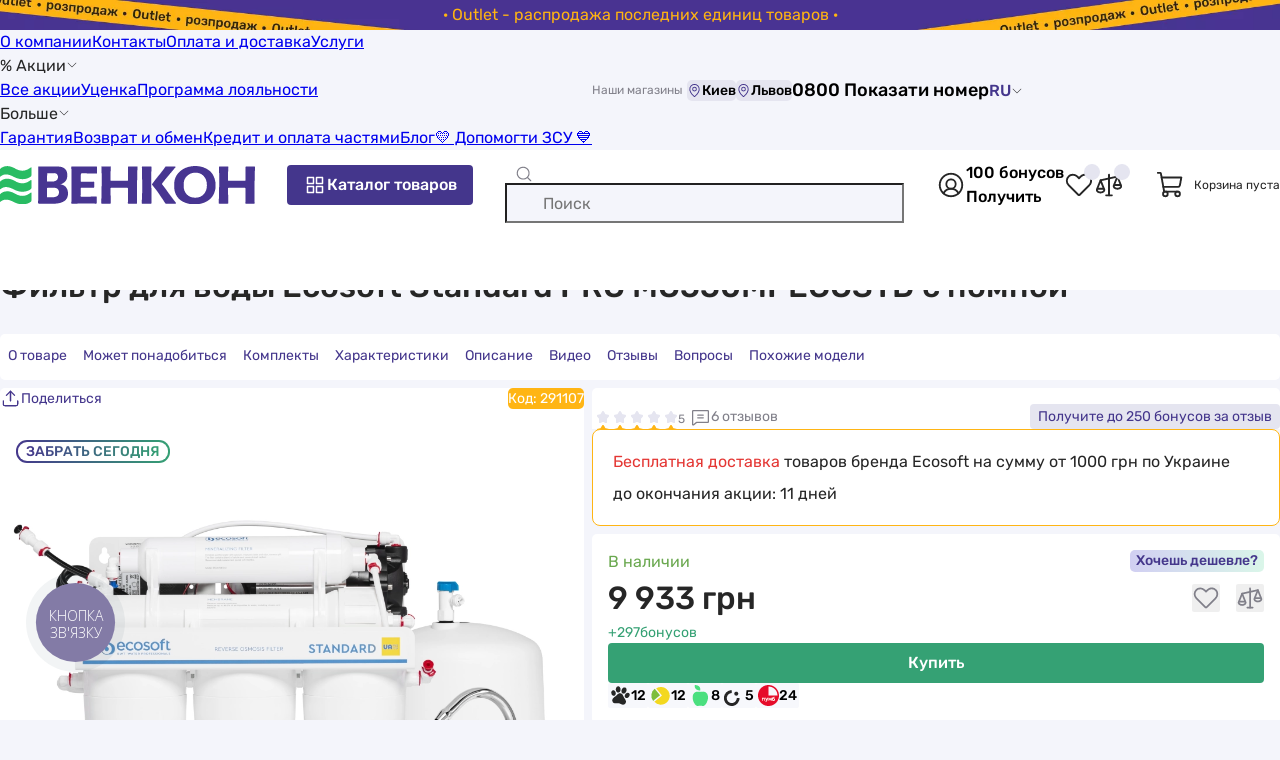

--- FILE ---
content_type: text/html; charset=UTF-8
request_url: https://vencon.ua/products/ecosoft-standard-pro-mo550mpecostd-s-pompoj
body_size: 56101
content:
 <!doctype html>
<html lang=ru>
<head>
<title>ᐉ Фильтр для воды Ecosoft Standard PRO MO550MPECOSTD с помпой купить по цене 9 933 грн. в Киеве и Львове, Украина</title>
<meta charset=UTF-8>
<meta name=viewport content="width=device-width, user-scalable=no, initial-scale=1.0, maximum-scale=1.0, minimum-scale=1.0">
<meta http-equiv=X-UA-Compatible content="ie=edge">
<link rel=apple-touch-icon sizes=180x180 href="/apple-touch-icon.png">
<link rel=icon type="image/png" sizes=32x32 href="/favicon-32x32.png">
<link rel=icon type="image/png" sizes=16x16 href="/favicon-16x16.png">
<link rel=mask-icon href="/safari-pinned-tab.svg" color="#5bbad5">
<link rel=preload href="/build/Rubik-Regular.woff2" as=font type="font/woff2" crossorigin=anonymous>
<link rel=preload href="/build/Rubik-Medium.woff2" as=font type="font/woff2" crossorigin=anonymous>
<meta name=msapplication-TileColor content="#F7F8FC">
<meta name=theme-color content="#F7F8FC">
<link href="https://vencon.ua/ua/products/ecosoft-standard-pro-mo550mpecostd-s-pompoj" rel=alternate hreflang=uk-UA /><link href="https://vencon.ua/products/ecosoft-standard-pro-mo550mpecostd-s-pompoj" rel=alternate hreflang=ru-UA /><link href="https://vencon.ua/products/ecosoft-standard-pro-mo550mpecostd-s-pompoj" rel=x-default hreflang=ru-UA /><script>
    (() => {
        if (!window.app) {
            window.app = {};
        }
        window.app.isBot = '';
    })()
</script>
<!-- Google Tag Manager -->
<script>(function(w,d,s,l,i){w[l]=w[l]||[];w[l].push({'gtm.start':new Date().getTime(),event:'gtm.js'});var f=d.getElementsByTagName(s)[0],j=d.createElement(s),dl=l!='dataLayer'?'&l='+l:'';j.async=true;j.src='https://www.googletagmanager.com/gtm.js?id='+i+dl;f.parentNode.insertBefore(j,f);})(window,document,'script','dataLayer','GTM-MXP88MF');</script>
<!-- End Google Tag Manager --><meta property=og:site_name content="Венкон">
<meta property=og:locale content=ru_UA>
<meta property=og:title content="ᐉ Фильтр для воды Ecosoft Standard PRO MO550MPECOSTD с помпой">
<meta property=og:url content="https%3A%2F%2Fvencon.ua%2Fproducts%2Fecosoft-standard-pro-mo550mpecostd-s-pompoj">
<meta property=og:description content="0(44) 337-22-11  ✅ Фильтр для воды Ecosoft Standard PRO MO550MPECOSTD с помпой  ✅  с доставкой по Украине в VENCON.UA">
<meta property=og:image content="/uploads/goods/294730/main/ecosoft-standard-pro-mo550mpecostd-s-pompoj.jpg">
<meta property=og:image:width content=360>
<meta property=og:image:height content=360>
<meta itemprop=image content="/uploads/goods/294730/main/ecosoft-standard-pro-mo550mpecostd-s-pompoj.jpg">
<meta name=robots content="index, follow">
<meta name=description content="0(44) 337-22-11  ✅ Фильтр для воды Ecosoft Standard PRO MO550MPECOSTD с помпой ⮞ купить в Киеве в VENCON.UA ☝☝ Цена 9 933 грн. (18.01.2026) ⮞ Производитель Ecosoft ⮞ Ecosoft Standard PRO MO550MPECOSTD с помпой: отзывы, параметры, инструкция, акции (Январь 2026 ) ⮞ Продажа в Украине с доставкой в Харьков, Запорожье, Хмельницкий, Днепр... ">
<meta name=keywords content="Фильтр для воды Ecosoft Standard PRO MO550MPECOSTD с помпой">
<link href="https://vencon.ua/products/ecosoft-standard-pro-mo550mpecostd-s-pompoj" rel=canonical>
<link href="/build/base.css?v=xUtieYMlq0" rel=preload as=style>
<link href="/build/base.css?v=xUtieYMlq0" rel=stylesheet>
<link href="/build/product_page_review_and_question_widget.css?v=pJh1mHyqVg" rel=stylesheet>
<link href="/build/same_series_products_switcher.css?v=rYDciPPQKK" rel=stylesheet>
<link href="/build/product_page_actions_slider.css?v=QtX1wW836s" rel=stylesheet>
<link href="/build/rating_widget.css?v=AL4QjMFWLx" rel=stylesheet>
<link href="/build/lazy_load_block.css?v=L3tWODRvrV" rel=stylesheet>
<link href="/build/product_page.css?v=QTqxCg1IRX" rel=preload as=style>
<link href="/build/product_page.css?v=QTqxCg1IRX" rel=stylesheet>
<link href="/build/product_page_same_products_compare.css?v=P0pS9SgQak" rel=stylesheet>
</head>
<body itemscope itemtype="https://schema.org/ItemPage">
<!-- Google Tag Manager (noscript) -->
<noscript><iframe src="https://www.googletagmanager.com/ns.html?id=GTM-MXP88MF" height=0 width=0 style="display:none;visibility:hidden"></iframe></noscript>
<!-- End Google Tag Manager (noscript) --> <div class="pre-header go-to-url-element" style="color: #ffb412; background-image:url(/uploads/pre_header/17/outlet-rozprodazh-ostann-h-odinic-tovar-v-desktop.jpg)" data-url=_S_actions_S_outlet-rasprodazha><div class=text-wrap>· Outlet - распродажа последних единиц товаров ·</div></div><header class=page-header>
<div class="line-one wrap">
<div class=menu>
<a class="link black-link" href="/o-kompanii">О компании</a><a class="link black-link" href="/contacts">Контакты</a><a class="link black-link" href="/oplata-i-dostavka">Оплата и доставка</a><a class="link black-link" href="/catalog/uslugi">Услуги</a><div class="with-children link black-link hover-pointer">% Акции<svg class=icon fill='var(--color-black)' width=12 height=12><use href="#icon-arrowDown"></use></svg><div class=children><a class="link black-link" href="/actions">Все акции</a><a class="link black-link" href="/actions/ucenka">Уценка</a><a class="link black-link" href="/loyalty">Программа лояльности</a></div></div><div class="with-children link black-link hover-pointer">Больше<svg class=icon fill='var(--color-black)' width=12 height=12><use href="#icon-arrowDown"></use></svg><div class=children><a class="link black-link" href="/garantiya">Гарантия</a><a class="link black-link" href="/returns-and-exchange">Возврат и обмен</a><a class="link black-link" href="/kredit">Кредит и оплата частями</a><a class="link black-link" href="/articles">Блог</a><a class="link black-link" href="/dopomogti-zsu">&#128155; Допомогти ЗСУ &#128153;</a></div></div></div>
<div class="shop-list d-flex align-center gap-4">
<span class="fs-12 text-color-gray mr-4">Наши магазины</span>
<button type=button class="hover-pointer fs-14 no-border bg-color-purple-pastel d-flex align-center rounded show-dialog-btn" data-type=popup data-url="_S_shop_S_shop-stock_S_render-schedule-popup-by-city?cityId=314"><svg class=icon fill='var(--color-violet)' width=15 height=15><use href="#icon-mapPin"></use></svg>Киев</button><button type=button class="hover-pointer fs-14 no-border bg-color-purple-pastel d-flex align-center rounded show-dialog-btn" data-type=popup data-url="_S_shop_S_shop-stock_S_render-schedule-popup-by-city?cityId=1057"><svg class=icon fill='var(--color-violet)' width=15 height=15><use href="#icon-mapPin"></use></svg>Львов</button></div>
<button type=button class="show-dialog-btn hover-pointer d-flex align-center fs-18 fw-500 no-background no-border gap-4" data-type=popup data-url="_S_site_S_render-header-contact-dialog?asPopup=1">0 800 33 22 11<svg class=icon fill='var(--color-black)' width=12 height=12><use href="#icon-arrowDown"></use></svg></button>
<div class=lang-switcher data-url=_S_site_S_set-user-switched-site-lang>
<a class="lang-switcher-btn black-link" href="/ua/products/ecosoft-standard-pro-mo550mpecostd-s-pompoj" data-lang=uk>UA</a><span data-lang=ru>RU<svg class=icon fill='var(--color-black)' width=12 height=12><use href="#icon-arrowDown"></use></svg></span></div>
</div>
<div class="page-header-main-content-wrap wrap">
<button type=button class="open-side-menu-btn show-dialog-btn bg-color-white no-border hover-pointer d-flex" data-type=modal data-url=_S_site_S_render-header-side-menu-dialog aria-label="Меню"><svg class=icon fill='var(--color-gray)' width=24 height=24><use href="#icon-list"></use></svg></button>
<a class="home-page-link d-flex align-center" href="/"><img class=img-responsive src="/build/logo.svg?v=gBN3lPjgui" srcset="/build/logo.svg?v=gBN3lPjgui" width=255 height=40 alt="Интернет-магазин Венкон" title="Интернет-магазин Венкон" decoding=async></a> <button class="align-center gap-4 btn btn-violet open-catalog-menu-btn show-dialog-btn" type=button data-dialog-id=catalog-menu-dialog data-url=_S_catalog-menu_S_render aria-label="Каталог товаров"><svg class=icon fill='var(--color-white)' width=24 height=24><use href="#icon-squaresFour"></use></svg>Каталог товаров</button>
<form id=quick-search-form action="/ua/search" role=search><div class="input-container d-flex align-center">
<svg class="search-icon icon" fill='var(--color-gray)' width=18 height=18><use href="#icon-magnifyingGlass"></use></svg> <input type=search id=quick-search-input class=w-100 name=q aria-label="Поиск" data-search-url=_S_ua_S_search data-suggest-search-url=_S_search_S_quick placeholder="Поиск" autocomplete=off> <button type=button class="clear-btn no-background no-border hover-pointer d-flex"><svg class=icon fill='var(--color-gray)' width=18 height=18><use href="#icon-close"></use></svg></button>
</div>
<button style="display: none;" type=submit class="btn btn-violet" aria-label="Поиск">Поиск</button>
</form> <div class="d-flex gap-24 align-center quick-actions-buttons-container">
<button type=button class="d-flex no-background no-border hover-pointer show-dialog-btn auth-btn" data-url=_S_auth_S_render-auth-modal data-type=modal aria-label="Авторизоваться"><svg class=icon fill='var(--color-black)' width=30 height=30><use href="#icon-userInCircle"></use></svg></button> <button type=button class="d-flex no-background no-border hover-pointer bonus-info-btn show-dialog-btn not-authorized" data-as-popup-on-desktop=true data-url=_S_user_S_default_S_render-bonus-for-sign-up-info-dialog><span class=bonus-count>100 бонусов</span><span class="link violet-link">Получить</span></button> <button type=button class="header-wish-list-btn show-count-in-circle d-flex no-background no-border hover-pointer" aria-label="Список избранных товаров"><svg class=icon fill='var(--color-black)' width=30 height=30><use href="#icon-heartStraight"></use></svg></button> <button type=button class="header-compare-btn show-count-in-circle d-flex no-background no-border hover-pointer" aria-label="Список сравнений товаров"><svg class=icon fill='var(--color-black)' width=30 height=30><use href="#icon-scales"></use></svg></button> </div>
<div class="header-cart align-center">
<svg class=icon fill='var(--color-black)' width=30 height=30><use href="#icon-shoppingCart"></use></svg> <span class=fs-12>Корзина пуста</span>
</div>
<button type=button class="show-dialog-btn open-contact-modal-btn bg-color-white no-border d-flex" aria-label="Контакты" data-type=modal data-url=_S_site_S_render-header-contact-dialog>
<svg class=icon fill='var(--color-violet)' width=24 height=24><use href="#icon-feedback"></use></svg> </button>
</div>
</header> <main class="page-main pt-12 pb-40"><div class=wrap><nav class=breadcrumbs-nav aria-label="Хлебные крошки"><ul class=breadcrumb-block itemscope="" itemtype="https://schema.org/BreadcrumbList"><li itemprop=itemListElement itemscope itemtype="https://schema.org/ListItem"><a class=gray-link href="/" itemprop=item>Интернет-магазин</a><meta itemprop=name content="Интернет-магазин"/><meta itemprop=position content=1 /></li><li itemprop=itemListElement itemscope itemtype="https://schema.org/ListItem"><a class=gray-link href="/catalog" itemprop=item>Каталог</a><meta itemprop=name content="Каталог"/><meta itemprop=position content=2 /></li><li itemprop=itemListElement itemscope itemtype="https://schema.org/ListItem"><a class=gray-link href="/catalog/vodopodgotovka" itemprop=item>Водоподготовка</a><meta itemprop=name content="Водоподготовка"/><meta itemprop=position content=3 /></li><li itemprop=itemListElement itemscope itemtype="https://schema.org/ListItem"><a class=gray-link href="/catalog/filtry-dlya-vody" itemprop=item>Фильтры для воды</a><meta itemprop=name content="Фильтры для воды"/><meta itemprop=position content=4 /></li><li itemprop=itemListElement itemscope itemtype="https://schema.org/ListItem"><a class=gray-link href="/catalog/filtry-dlya-vody/ecosoft" itemprop=item>Фильтры для воды Ecosoft</a><meta itemprop=name content="Фильтры для воды Ecosoft"/><meta itemprop=position content=5 /></li><li aria-current=page itemprop=itemListElement itemscope itemtype="https://schema.org/ListItem" class=active><span itemprop=name>Ecosoft Standard PRO MO550MPECOSTD с помпой</span><meta itemprop=position content=6 /></li></ul></nav>
<div class="product-page google-data-layer-item" data-layer-params="listTitle:direct;id:291107;name:Ecosoft Standard PRO MO550MPECOSTD с помпой;price:9933;category:Фильтры для воды;brand:Ecosoft;variant:В наличии;position:1" itemscope itemprop=mainEntity itemtype="https://schema.org/Product" data-id=294730 data-is-available=1>
<link itemprop=url href="https://vencon.ua/products/ecosoft-standard-pro-mo550mpecostd-s-pompoj">
<meta itemprop=image content="https://vencon.ua/uploads/goods/294730/main/ecosoft-standard-pro-mo550mpecostd-s-pompoj.jpg">
<header><h1 class=page-title itemprop=name>Фильтр для воды Ecosoft Standard PRO MO550MPECOSTD с помпой</h1></header>
<div id=product-page-navigation>
<div class=menu-list>
<button class="active menu-item scroll-to-element" type=button data-target="#page-intro-container">О товаре</button>
<button class="menu-item scroll-to-element" type=button data-target="#may-need-product-offers">Может понадобиться</button>
<button class="menu-item scroll-to-element" type=button data-target="#product-additional-kit-offers">
Комплекты </button>
<button class="menu-item scroll-to-element" type=button data-target="#product-chars">Характеристики</button>
<button class="menu-item scroll-to-element" type=button data-target="#product-description">Описание</button>
<button class="menu-item scroll-to-element" type=button data-target="#product-videos">Видео</button>
<button class="menu-item scroll-to-element" type=button data-target="#product-reviews">Отзывы </button>
<button class="menu-item scroll-to-element" type=button data-target="#product-questions">Вопросы </button>
<button class="menu-item scroll-to-element" type=button data-target="#product-page-same-products-compare">
Похожие модели </button>
</div>
</div>
<div id=page-intro-container class=page-intro-container itemprop=offers itemscope=itemscope itemtype="https://schema.org/Offer">
<div class=rating-reviews-questions-buttons>
<div id=rating-294730 class="scroll-to-element rating-widget read-only show-rate-value-number style-star" title=5 data-value=5 data-target="#reviews" style="--active-width: 100%; --star-size: 14px;"><div class=rating-body>
<div class=stars>
<div class=not-active-stars>
<svg class=icon fill='var(--color-purple-pastel)' width=14 height=14><use href="#icon-star"></use></svg><svg class=icon fill='var(--color-purple-pastel)' width=14 height=14><use href="#icon-star"></use></svg><svg class=icon fill='var(--color-purple-pastel)' width=14 height=14><use href="#icon-star"></use></svg><svg class=icon fill='var(--color-purple-pastel)' width=14 height=14><use href="#icon-star"></use></svg><svg class=icon fill='var(--color-purple-pastel)' width=14 height=14><use href="#icon-star"></use></svg></div>
<div class=active-stars>
<svg class=icon fill='var(--color-orange)' width=14 height=14><use href="#icon-star"></use></svg><svg class=icon fill='var(--color-orange)' width=14 height=14><use href="#icon-star"></use></svg><svg class=icon fill='var(--color-orange)' width=14 height=14><use href="#icon-star"></use></svg><svg class=icon fill='var(--color-orange)' width=14 height=14><use href="#icon-star"></use></svg><svg class=icon fill='var(--color-orange)' width=14 height=14><use href="#icon-star"></use></svg></div>
</div>
</div>
</div> <button class="scroll-to-element no-background no-border btn scroll-to-reviews-btn" type=button data-target="#product-reviews"><svg class=icon fill='var(--color-gray)' width=21 height=21><use href="#icon-chatText"></use></svg>6 отзывов</button>
<button class="btn btn-purple-pastel show-dialog-btn bonus-for-review-btn" type=button data-url="_S_page_S_page_S_view-in-dialog?id=122">
<span>Получите </span>
до 250 бонусов за отзыв </button>
</div>
<div class=share-btn-and-article>
<button type=button class="show-share-dialog-btn show-dialog-btn" data-url="_S_site_S_render-share-dialog?entity=product" aria-label="Поделиться" data-as-popup-on-desktop=true><svg class=icon fill='var(--color-violet)' width=21 height=21><use href="#icon-share"></use></svg><span>Поделиться</span></button> <span class=article-number>
Код: <span itemprop=sku>291107</span> <meta itemprop=mpn content=MO550MPECOSTD>
<meta itemprop=gtin13 content=4820056802030>
</span>
</div>
<div class=main-gallery-container>
<div id=main-gallery-slider class=swiper-slider-container data-active-slide-number=0 data-slides-per-view=1 data-enable-zoom=1 data-enable-navigation=1><div class=swiper><div class=swiper-wrapper><div class=swiper-slide><div class=swiper-zoom-container><img class=img-responsive src="/uploads/goods/294730/main/ecosoft-standard-pro-mo550mpecostd-s-pompoj.jpg" srcset="/uploads/goods/294730/main/thumbs/sauto_1000__st/ecosoft-standard-pro-mo550mpecostd-s-pompoj.jpg" width=auto height=1000 alt="Фильтр для воды Ecosoft Standard PRO MO550MPECOSTD с помпой в интернет-магазине, главное фото" title="Ecosoft Standard PRO MO550MPECOSTD с помпой - фото 1" decoding=async></div></div>
<div class=swiper-slide><div class=swiper-zoom-container><img class="lazy-load img-responsive" src="/uploads/goods/294730/additional/ecosoft-standard-pro-mo550mpecostd-s-pompoj-2.jpg" srcset="/img/loading.svg?v=1" width=auto height=1000 alt="Фильтр для воды Ecosoft Standard PRO MO550MPECOSTD с помпой цена 9933 грн - фотография 2" title="Ecosoft Standard PRO MO550MPECOSTD с помпой - фото 2" data-srcset="/uploads/goods/294730/additional/thumbs/sauto_1000__st/ecosoft-standard-pro-mo550mpecostd-s-pompoj-2.jpg" decoding=async></div></div>
<div class=swiper-slide><div class=swiper-zoom-container><img class="lazy-load img-responsive" src="/uploads/goods/294730/additional/ecosoft-standard-pro-mo550mpecostd-s-pompoj-3.jpg" srcset="/img/loading.svg?v=1" width=auto height=1000 alt="в продаже Фильтр для воды Ecosoft Standard PRO MO550MPECOSTD с помпой - фото 3" title="Ecosoft Standard PRO MO550MPECOSTD с помпой - фото 3" data-srcset="/uploads/goods/294730/additional/thumbs/sauto_1000__st/ecosoft-standard-pro-mo550mpecostd-s-pompoj-3.jpg" decoding=async></div></div>
<div class=swiper-slide><div class=swiper-zoom-container><img class="lazy-load img-responsive" src="/uploads/goods/294730/additional/ecosoft-standard-pro-mo550mpecostd-s-pompoj-4.jpg" srcset="/img/loading.svg?v=1" width=auto height=1000 alt="продаём Ecosoft Standard PRO MO550MPECOSTD с помпой в Украине - фото 4" title="Ecosoft Standard PRO MO550MPECOSTD с помпой - фото 4" data-srcset="/uploads/goods/294730/additional/thumbs/sauto_1000__st/ecosoft-standard-pro-mo550mpecostd-s-pompoj-4.jpg" decoding=async></div></div>
<div class=swiper-slide><div class=swiper-zoom-container><img class="lazy-load img-responsive" src="/uploads/goods/294730/additional/ecosoft-standard-pro-mo550mpecostd-s-pompoj-5.jpg" srcset="/img/loading.svg?v=1" width=auto height=1000 alt="Фильтр для воды Ecosoft Standard PRO MO550MPECOSTD с помпой отзывы - изображения 5" title="Ecosoft Standard PRO MO550MPECOSTD с помпой - фото 5" data-srcset="/uploads/goods/294730/additional/thumbs/sauto_1000__st/ecosoft-standard-pro-mo550mpecostd-s-pompoj-5.jpg" decoding=async></div></div>
<div class=swiper-slide><div class=swiper-zoom-container><img class="lazy-load img-responsive" src="/uploads/goods/294730/additional/ecosoft-standard-pro-mo550mpecostd-s-pompoj-6.jpg" srcset="/img/loading.svg?v=1" width=auto height=1000 alt="Фильтр для воды Ecosoft Standard PRO MO550MPECOSTD с помпой инструкция - изображение 6" title="Ecosoft Standard PRO MO550MPECOSTD с помпой - фото 6" data-srcset="/uploads/goods/294730/additional/thumbs/sauto_1000__st/ecosoft-standard-pro-mo550mpecostd-s-pompoj-6.jpg" decoding=async></div></div>
<div class=swiper-slide><div class=swiper-zoom-container><img class="lazy-load img-responsive" src="/uploads/goods/294730/additional/ecosoft-standard-pro-mo550mpecostd-s-pompoj-7.jpg" srcset="/img/loading.svg?v=1" width=auto height=1000 alt="Фильтр для воды Ecosoft Standard PRO MO550MPECOSTD с помпой характеристики - фотография 7" title="Ecosoft Standard PRO MO550MPECOSTD с помпой - фото 7" data-srcset="/uploads/goods/294730/additional/thumbs/sauto_1000__st/ecosoft-standard-pro-mo550mpecostd-s-pompoj-7.jpg" decoding=async></div></div>
<div class=swiper-slide><div class=swiper-zoom-container><img class="lazy-load img-responsive" src="/uploads/goods/294730/additional/ecosoft-standard-pro-mo550mpecostd-s-pompoj-8.jpg" srcset="/img/loading.svg?v=1" width=auto height=1000 alt="Фильтр для воды Ecosoft Standard PRO MO550MPECOSTD с помпой обзор - фото 8" title="Ecosoft Standard PRO MO550MPECOSTD с помпой - фото 8" data-srcset="/uploads/goods/294730/additional/thumbs/sauto_1000__st/ecosoft-standard-pro-mo550mpecostd-s-pompoj-8.jpg" decoding=async></div></div>
<div class=swiper-slide><div class=swiper-zoom-container><img class="lazy-load img-responsive" src="/uploads/goods/294730/additional/ecosoft-standard-pro-mo550mpecostd-s-pompoj-9.jpg" srcset="/img/loading.svg?v=1" width=auto height=1000 alt="Фильтр для воды Ecosoft Standard PRO MO550MPECOSTD с помпой внешний вид - фото 9" title="Ecosoft Standard PRO MO550MPECOSTD с помпой - фото 9" data-srcset="/uploads/goods/294730/additional/thumbs/sauto_1000__st/ecosoft-standard-pro-mo550mpecostd-s-pompoj-9.jpg" decoding=async></div></div>
<div class=swiper-slide><div class=swiper-zoom-container><img class="lazy-load img-responsive" src="/uploads/goods/294730/additional/ecosoft-standard-pro-mo550mpecostd-s-pompoj-10.jpg" srcset="/img/loading.svg?v=1" width=auto height=1000 alt="Ecosoft Standard PRO MO550MPECOSTD с помпой в магазине в Киеве - фото 10" title="Ecosoft Standard PRO MO550MPECOSTD с помпой - фото 10" data-srcset="/uploads/goods/294730/additional/thumbs/sauto_1000__st/ecosoft-standard-pro-mo550mpecostd-s-pompoj-10.jpg" decoding=async></div></div>
<div class=swiper-slide><div class=swiper-zoom-container><img class="lazy-load img-responsive" src="/uploads/goods/294730/additional/ecosoft-standard-pro-mo550mpecostd-s-pompoj-11.jpg" srcset="/img/loading.svg?v=1" width=auto height=1000 alt="Фильтр для воды Ecosoft Standard PRO MO550MPECOSTD с помпой обзор - фото 11" title="Ecosoft Standard PRO MO550MPECOSTD с помпой - фото 11" data-srcset="/uploads/goods/294730/additional/thumbs/sauto_1000__st/ecosoft-standard-pro-mo550mpecostd-s-pompoj-11.jpg" decoding=async></div></div>
<div class=swiper-slide><div class=swiper-zoom-container><img class="lazy-load img-responsive" src="/uploads/goods/294730/additional/ecosoft-standard-pro-mo550mpecostd-s-pompoj-12.jpg" srcset="/img/loading.svg?v=1" width=auto height=1000 alt="обзор товара Фильтр для воды Ecosoft Standard PRO MO550MPECOSTD с помпой - фотография 12" title="Ecosoft Standard PRO MO550MPECOSTD с помпой - фото 12" data-srcset="/uploads/goods/294730/additional/thumbs/sauto_1000__st/ecosoft-standard-pro-mo550mpecostd-s-pompoj-12.jpg" decoding=async></div></div>
<div class=swiper-slide><div class=swiper-zoom-container><img class="lazy-load img-responsive" src="/uploads/goods/294730/additional/ecosoft-standard-pro-mo550mpecostd-s-pompoj-13.jpg" srcset="/img/loading.svg?v=1" width=auto height=1000 alt="товар Ecosoft Standard PRO MO550MPECOSTD с помпой - фото 13" title="Ecosoft Standard PRO MO550MPECOSTD с помпой - фото 13" data-srcset="/uploads/goods/294730/additional/thumbs/sauto_1000__st/ecosoft-standard-pro-mo550mpecostd-s-pompoj-13.jpg" decoding=async></div></div>
<div class=swiper-slide><div class=swiper-zoom-container><img class="lazy-load img-responsive" src="/uploads/goods/294730/additional/ecosoft-standard-pro-mo550mpecostd-s-pompoj-14.jpg" srcset="/img/loading.svg?v=1" width=auto height=1000 alt="продукт Ecosoft Standard PRO MO550MPECOSTD с помпой - фото 14" title="Ecosoft Standard PRO MO550MPECOSTD с помпой - фото 14" data-srcset="/uploads/goods/294730/additional/thumbs/sauto_1000__st/ecosoft-standard-pro-mo550mpecostd-s-pompoj-14.jpg" decoding=async></div></div></div></div> <div class=zoom-and-open-gallery-buttons>
<button type=button aria-label="Увеличить изображение" class=switch-img-zoom-mode-btn><svg class=icon fill='var(--color-gray)' width=28 height=28><use href="#icon-magnifyingGlassPlus"></use></svg></button>
<button type=button class="open-product-media-dialog-btn show-dialog-btn" aria-label="Открыть галерею" data-url="_S_shop_S_product_S_render-gallery-dialog?id=294730" data-images-count=14><svg class=icon fill='var(--color-gray)' width=28 height=28><use href="#icon-openGallery"></use></svg></button>
</div>
</div> <div class=thumbs-container>
<div class=list><button type=button class="gallery-thumb scroll-to-videos-button scroll-to-element" data-target="#product-videos"><svg class=icon fill='var(--color-black)' width=19 height=14><use href="#icon-youtubeRed"></use></svg><span data-unit="видео">2</span></button><div class="gallery-thumb active" data-slide-num=0 itemprop=image itemscope="" itemtype="https://schema.org/ImageObject"><img class="lazy-load img-responsive" src="/uploads/goods/294730/main/ecosoft-standard-pro-mo550mpecostd-s-pompoj.jpg" srcset="/img/loading.svg?v=1 80w" width=80 height=80 alt="Фильтр для воды Ecosoft Standard PRO MO550MPECOSTD с помпой в интернет-магазине, главное фото" itemprop=contentUrl data-srcset="/uploads/goods/294730/main/thumbs/s80_80__st/ecosoft-standard-pro-mo550mpecostd-s-pompoj.jpg 80w" decoding=async><meta itemprop=name content="Ecosoft Standard PRO MO550MPECOSTD с помпой - фото 1"><meta itemprop=description content="Фильтр для воды Ecosoft Standard PRO MO550MPECOSTD с помпой в интернет-магазине, главное фото у vencon.ua"></div><div class=gallery-thumb data-slide-num=1 itemprop=image itemscope="" itemtype="https://schema.org/ImageObject"><img class="lazy-load img-responsive" src="/uploads/goods/294730/additional/ecosoft-standard-pro-mo550mpecostd-s-pompoj-2.jpg" srcset="/img/loading.svg?v=1 80w" width=80 height=80 alt="Фильтр для воды Ecosoft Standard PRO MO550MPECOSTD с помпой цена 9933 грн - фотография 2" itemprop=contentUrl data-srcset="/uploads/goods/294730/additional/thumbs/s80_80__st/ecosoft-standard-pro-mo550mpecostd-s-pompoj-2.jpg 80w" decoding=async><meta itemprop=name content="Ecosoft Standard PRO MO550MPECOSTD с помпой - фото 2"><meta itemprop=description content="Фильтр для воды Ecosoft Standard PRO MO550MPECOSTD с помпой цена 9933 грн - фотография 2 у vencon.ua"></div><div class=gallery-thumb data-slide-num=2 itemprop=image itemscope="" itemtype="https://schema.org/ImageObject"><img class="lazy-load img-responsive" src="/uploads/goods/294730/additional/ecosoft-standard-pro-mo550mpecostd-s-pompoj-3.jpg" srcset="/img/loading.svg?v=1 80w" width=80 height=80 alt="в продаже Фильтр для воды Ecosoft Standard PRO MO550MPECOSTD с помпой - фото 3" itemprop=contentUrl data-srcset="/uploads/goods/294730/additional/thumbs/s80_80__st/ecosoft-standard-pro-mo550mpecostd-s-pompoj-3.jpg 80w" decoding=async><meta itemprop=name content="Ecosoft Standard PRO MO550MPECOSTD с помпой - фото 3"><meta itemprop=description content="в продаже Фильтр для воды Ecosoft Standard PRO MO550MPECOSTD с помпой - фото 3 у vencon.ua"></div><div class=gallery-thumb data-slide-num=3 itemprop=image itemscope="" itemtype="https://schema.org/ImageObject"><img class="lazy-load img-responsive" src="/uploads/goods/294730/additional/ecosoft-standard-pro-mo550mpecostd-s-pompoj-4.jpg" srcset="/img/loading.svg?v=1 80w" width=80 height=80 alt="продаём Ecosoft Standard PRO MO550MPECOSTD с помпой в Украине - фото 4" itemprop=contentUrl data-srcset="/uploads/goods/294730/additional/thumbs/s80_80__st/ecosoft-standard-pro-mo550mpecostd-s-pompoj-4.jpg 80w" decoding=async><meta itemprop=name content="Ecosoft Standard PRO MO550MPECOSTD с помпой - фото 4"><meta itemprop=description content="продаём Ecosoft Standard PRO MO550MPECOSTD с помпой в Украине - фото 4 у vencon.ua"></div><div class=gallery-thumb data-slide-num=4 itemprop=image itemscope="" itemtype="https://schema.org/ImageObject"><img class="lazy-load img-responsive" src="/uploads/goods/294730/additional/ecosoft-standard-pro-mo550mpecostd-s-pompoj-5.jpg" srcset="/img/loading.svg?v=1 80w" width=80 height=80 alt="Фильтр для воды Ecosoft Standard PRO MO550MPECOSTD с помпой отзывы - изображения 5" itemprop=contentUrl data-srcset="/uploads/goods/294730/additional/thumbs/s80_80__st/ecosoft-standard-pro-mo550mpecostd-s-pompoj-5.jpg 80w" decoding=async><meta itemprop=name content="Ecosoft Standard PRO MO550MPECOSTD с помпой - фото 5"><meta itemprop=description content="Фильтр для воды Ecosoft Standard PRO MO550MPECOSTD с помпой отзывы - изображения 5 у vencon.ua"></div><div class=gallery-thumb data-slide-num=5 itemprop=image itemscope="" itemtype="https://schema.org/ImageObject"><img class="lazy-load img-responsive" src="/uploads/goods/294730/additional/ecosoft-standard-pro-mo550mpecostd-s-pompoj-6.jpg" srcset="/img/loading.svg?v=1 80w" width=80 height=80 alt="Фильтр для воды Ecosoft Standard PRO MO550MPECOSTD с помпой инструкция - изображение 6" itemprop=contentUrl data-srcset="/uploads/goods/294730/additional/thumbs/s80_80__st/ecosoft-standard-pro-mo550mpecostd-s-pompoj-6.jpg 80w" decoding=async><meta itemprop=name content="Ecosoft Standard PRO MO550MPECOSTD с помпой - фото 6"><meta itemprop=description content="Фильтр для воды Ecosoft Standard PRO MO550MPECOSTD с помпой инструкция - изображение 6 у vencon.ua"></div><div class=gallery-thumb data-slide-num=6 itemprop=image itemscope="" itemtype="https://schema.org/ImageObject"><img class="lazy-load img-responsive" src="/uploads/goods/294730/additional/ecosoft-standard-pro-mo550mpecostd-s-pompoj-7.jpg" srcset="/img/loading.svg?v=1 80w" width=80 height=80 alt="Фильтр для воды Ecosoft Standard PRO MO550MPECOSTD с помпой характеристики - фотография 7" itemprop=contentUrl data-srcset="/uploads/goods/294730/additional/thumbs/s80_80__st/ecosoft-standard-pro-mo550mpecostd-s-pompoj-7.jpg 80w" decoding=async><meta itemprop=name content="Ecosoft Standard PRO MO550MPECOSTD с помпой - фото 7"><meta itemprop=description content="Фильтр для воды Ecosoft Standard PRO MO550MPECOSTD с помпой характеристики - фотография 7 у vencon.ua"></div><div class=gallery-thumb data-slide-num=7 itemprop=image itemscope="" itemtype="https://schema.org/ImageObject"><img class="lazy-load img-responsive" src="/uploads/goods/294730/additional/ecosoft-standard-pro-mo550mpecostd-s-pompoj-8.jpg" srcset="/img/loading.svg?v=1 80w" width=80 height=80 alt="Фильтр для воды Ecosoft Standard PRO MO550MPECOSTD с помпой обзор - фото 8" itemprop=contentUrl data-srcset="/uploads/goods/294730/additional/thumbs/s80_80__st/ecosoft-standard-pro-mo550mpecostd-s-pompoj-8.jpg 80w" decoding=async><meta itemprop=name content="Ecosoft Standard PRO MO550MPECOSTD с помпой - фото 8"><meta itemprop=description content="Фильтр для воды Ecosoft Standard PRO MO550MPECOSTD с помпой обзор - фото 8 у vencon.ua"></div><div class=gallery-thumb data-slide-num=8 itemprop=image itemscope="" itemtype="https://schema.org/ImageObject"><img class="lazy-load img-responsive" src="/uploads/goods/294730/additional/ecosoft-standard-pro-mo550mpecostd-s-pompoj-9.jpg" srcset="/img/loading.svg?v=1 80w" width=80 height=80 alt="Фильтр для воды Ecosoft Standard PRO MO550MPECOSTD с помпой внешний вид - фото 9" itemprop=contentUrl data-srcset="/uploads/goods/294730/additional/thumbs/s80_80__st/ecosoft-standard-pro-mo550mpecostd-s-pompoj-9.jpg 80w" decoding=async><meta itemprop=name content="Ecosoft Standard PRO MO550MPECOSTD с помпой - фото 9"><meta itemprop=description content="Фильтр для воды Ecosoft Standard PRO MO550MPECOSTD с помпой внешний вид - фото 9 у vencon.ua"></div><div class=gallery-thumb data-slide-num=9 itemprop=image itemscope="" itemtype="https://schema.org/ImageObject"><img class="lazy-load img-responsive" src="/uploads/goods/294730/additional/ecosoft-standard-pro-mo550mpecostd-s-pompoj-10.jpg" srcset="/img/loading.svg?v=1 80w" width=80 height=80 alt="Ecosoft Standard PRO MO550MPECOSTD с помпой в магазине в Киеве - фото 10" itemprop=contentUrl data-srcset="/uploads/goods/294730/additional/thumbs/s80_80__st/ecosoft-standard-pro-mo550mpecostd-s-pompoj-10.jpg 80w" decoding=async><meta itemprop=name content="Ecosoft Standard PRO MO550MPECOSTD с помпой - фото 10"><meta itemprop=description content="Ecosoft Standard PRO MO550MPECOSTD с помпой в магазине в Киеве - фото 10 у vencon.ua"></div><div class=gallery-thumb data-slide-num=10 itemprop=image itemscope="" itemtype="https://schema.org/ImageObject"><img class="lazy-load img-responsive" src="/uploads/goods/294730/additional/ecosoft-standard-pro-mo550mpecostd-s-pompoj-11.jpg" srcset="/img/loading.svg?v=1 80w" width=80 height=80 alt="Фильтр для воды Ecosoft Standard PRO MO550MPECOSTD с помпой обзор - фото 11" itemprop=contentUrl data-srcset="/uploads/goods/294730/additional/thumbs/s80_80__st/ecosoft-standard-pro-mo550mpecostd-s-pompoj-11.jpg 80w" decoding=async><meta itemprop=name content="Ecosoft Standard PRO MO550MPECOSTD с помпой - фото 11"><meta itemprop=description content="Фильтр для воды Ecosoft Standard PRO MO550MPECOSTD с помпой обзор - фото 11 у vencon.ua"></div><div class=gallery-thumb data-slide-num=11 itemprop=image itemscope="" itemtype="https://schema.org/ImageObject"><img class="lazy-load img-responsive" src="/uploads/goods/294730/additional/ecosoft-standard-pro-mo550mpecostd-s-pompoj-12.jpg" srcset="/img/loading.svg?v=1 80w" width=80 height=80 alt="обзор товара Фильтр для воды Ecosoft Standard PRO MO550MPECOSTD с помпой - фотография 12" itemprop=contentUrl data-srcset="/uploads/goods/294730/additional/thumbs/s80_80__st/ecosoft-standard-pro-mo550mpecostd-s-pompoj-12.jpg 80w" decoding=async><meta itemprop=name content="Ecosoft Standard PRO MO550MPECOSTD с помпой - фото 12"><meta itemprop=description content="обзор товара Фильтр для воды Ecosoft Standard PRO MO550MPECOSTD с помпой - фотография 12 у vencon.ua"></div><div class=gallery-thumb data-slide-num=12 itemprop=image itemscope="" itemtype="https://schema.org/ImageObject"><img class="lazy-load img-responsive" src="/uploads/goods/294730/additional/ecosoft-standard-pro-mo550mpecostd-s-pompoj-13.jpg" srcset="/img/loading.svg?v=1 80w" width=80 height=80 alt="товар Ecosoft Standard PRO MO550MPECOSTD с помпой - фото 13" itemprop=contentUrl data-srcset="/uploads/goods/294730/additional/thumbs/s80_80__st/ecosoft-standard-pro-mo550mpecostd-s-pompoj-13.jpg 80w" decoding=async><meta itemprop=name content="Ecosoft Standard PRO MO550MPECOSTD с помпой - фото 13"><meta itemprop=description content="товар Ecosoft Standard PRO MO550MPECOSTD с помпой - фото 13 у vencon.ua"></div><div class=gallery-thumb data-slide-num=13 itemprop=image itemscope="" itemtype="https://schema.org/ImageObject"><img class="lazy-load img-responsive" src="/uploads/goods/294730/additional/ecosoft-standard-pro-mo550mpecostd-s-pompoj-14.jpg" srcset="/img/loading.svg?v=1 80w" width=80 height=80 alt="продукт Ecosoft Standard PRO MO550MPECOSTD с помпой - фото 14" itemprop=contentUrl data-srcset="/uploads/goods/294730/additional/thumbs/s80_80__st/ecosoft-standard-pro-mo550mpecostd-s-pompoj-14.jpg 80w" decoding=async><meta itemprop=name content="Ecosoft Standard PRO MO550MPECOSTD с помпой - фото 14"><meta itemprop=description content="продукт Ecosoft Standard PRO MO550MPECOSTD с помпой - фото 14 у vencon.ua"></div></div>
</div>
<div class=stickers-on-top><div class="product-sticker show-dialog-btn gradient" data-url="_S_shop_S_sticker_S_render-info-popup?id=61" data-popup-position=under style="--color-accent: #45378C; --sticker-gradient: linear-gradient(90deg,rgba(69, 55, 140, 1) 0%, rgba(53, 160, 116, 1) 100%);"><span>Забрать сегодня</span></div>
<div class="product-sticker show-dialog-btn lazy-load as-image" title="Монтаж застраховано" data-url="_S_shop_S_sticker_S_render-info-popup?id=45" data-popup-position=under style="width: 28px; aspect-ratio: 28 / 32;height: 32px;" data-background-image="/uploads/catalog/stickers/shield-color.svg"></div></div><div class=stickers-on-bottom><div class="product-sticker show-dialog-btn lazy-load as-image" title="Национальный кешбэк" data-url="_S_shop_S_sticker_S_render-info-popup?id=47" data-popup-position=under style="width: 100px; aspect-ratio: 100 / 24;height: 24px;" data-background-image="/uploads/catalog/stickers/cashback.svg"></div>
<div class="product-sticker show-dialog-btn lazy-load as-image" title="Бесплатная доставка" data-url="_S_shop_S_sticker_S_render-info-popup?id=12" data-popup-position=under style="width: 60px; aspect-ratio: 60 / 60;height: 60px;" data-background-image="/uploads/catalog/stickers/bezkoshtovna-dostavka-11.svg"></div></div></div>
<div class="page-intro-group group-1">
<div id=product-page-actions-slider class=swiper-slider-container data-slides-per-view=1 data-enable-navigation=1><div class=swiper><div class=swiper-wrapper><div class="action-slide show-dialog-btn swiper-slide" data-url="_S_action_S_default_S_view-in-dialog?id=1768"> <div class=title><span class=text-color-red>Бесплатная доставка</span> товаров бренда Ecosoft на сумму от 1000 грн по Украине</div>
<div class="decor lazy-load" data-background-image="/uploads/action/1768/besplatnaya-dostavka-tovarov-brenda-ecosoft-na-summu-ot-1000-grn-po-ukraine-miniature.jpg"></div>
<div class=action-expire-info>
до окончания акции: <span>11 дней</span> </div>
</div>
<div class="action-slide show-dialog-btn swiper-slide" data-url="_S_action_S_default_S_view-in-dialog?id=1128"> <div class=title><span class=text-color-red>Праздники приближаются!</span> Сплачуйте частинами с ПУМБ</div>
<div class="decor lazy-load" data-background-image="/uploads/action/1128/prazdniki-priblizhayutsya-s-pumb-miniature.jpg"></div>
<div class=action-expire-info>
до окончания акции: <span>7 часов</span> </div>
</div></div></div></div> <div class="availability-price-compare-wishlist-services-buy-buttons product-page-intro-block">
<div class=availability-label style="color: #6aa84f">
<meta itemprop=availability content="https://schema.org/InStock">
<meta itemprop=itemCondition content="https://schema.org/NewCondition">
<span class=circle style="background: #6aa84f"></span>
<span>В наличии</span>
</div>
<div class="product-sticker show-dialog-btn sticker-near-price" data-url="_S_action_S_default_S_view-in-dialog?id=1749" style="--color-accent: #45378C;">Хочешь дешевле?</div>
<div class=product-page-price-block>
<div class=actual><meta itemprop=priceCurrency content=UAH><meta itemprop=priceValidUntil content=2027-01-18><span itemprop=price content=9933>9 933 грн</span></div> <button class="bonus-count-info-button show-dialog-btn no-background no-border d-flex align-center" type=button data-url=_S_shop_S_default_S_render-bonus-system-info-dialog data-as-popup-on-desktop=true>
+ <span class=value>297</span> бонусов </button>
<div class=d-none itemprop=hasMerchantReturnPolicy itemscope itemtype="https://schema.org/MerchantReturnPolicy"><meta itemprop=applicableCountry content=UA><meta itemprop=merchantReturnDays content=14><link href="https://schema.org/MerchantReturnFiniteReturnWindow" itemprop=returnPolicyCategory><link href="https://schema.org/ReturnInStore" itemprop=returnMethod><link href="https://schema.org/ReturnByMail" itemprop=returnMethod><link href="https://schema.org/FreeReturn" itemprop=returnFees><link href="https://vencon.ua/returns-and-exchange" itemprop=merchantReturnLink></div><div class=d-none itemprop=seller itemscope itemtype="https://schema.org/Organization"><meta itemprop=name content="Венкон"><meta itemprop=url content="https://vencon.ua/#organization"></div>
<button type=button class="wish-list-btn add-to-wish-list-btn show-dialog-btn" data-url="_S_shop_S_wish-list_S_add?productId=294730" title="Добавить в избранное" data-product-id=294730><svg class=icon fill='var(--color-gray)' width=28 height=28><use href="#icon-heartStraight"></use></svg></button>
<button class="compare-btn add-to-compare-btn" data-id=294730 data-url=_S_shop_S_compare_S_add data-on-product-page=0 title="Сравнить" type=button>
<svg class=icon fill='var(--color-gray)' width=28 height=28><use href="#icon-scales"></use></svg></button>
</div>
<button type=button class="btn btn-green btn-size-thin add-to-cart-btn gtm-add-to-cart-btn" data-id=294730 data-price-fb-pixel=9933 data-mono-bank-part-payments=0>Купить</button>
<div class=lazy-load-block data-url=_S_lazy-load-block_S_render data-params="[base64]" data-load-after-page-load=true></div>
<div class=partial-payments-info>
<button class=show-dialog-btn data-as-popup-on-desktop=true data-url="_S_shop_S_partial-payment-info_S_render-dialog?position=monoBankPaymentsInfoModalContent"><svg class=icon fill='var(--color-black)' width=21 height=21><use href="#icon-MonoBank"></use></svg>12</button>
<button class=show-dialog-btn data-as-popup-on-desktop=true data-url="_S_shop_S_partial-payment-info_S_render-dialog?position=privatBankPaymentsInfoModalContent"><svg class=icon fill='var(--color-black)' width=21 height=21><use href="#icon-PryvatBank"></use></svg>12</button>
<button class=show-dialog-btn data-as-popup-on-desktop=true data-url="_S_shop_S_partial-payment-info_S_render-dialog?position=aBankPaymentsInfoModalContentOnProductPage"><svg class=icon fill='var(--color-black)' width=21 height=21><use href="#icon-ABank"></use></svg>8</button>
<button class=show-dialog-btn data-as-popup-on-desktop=true data-url="_S_shop_S_partial-payment-info_S_render-dialog?position=otpBankPaymentsInfoModalContentOnProductPage"><svg class=icon fill='var(--color-black)' width=21 height=21><use href="#icon-OtpBank"></use></svg>5</button>
<button class=show-dialog-btn data-as-popup-on-desktop=true data-url="_S_shop_S_partial-payment-info_S_render-dialog?position=pumbBankPaymentsInfoModalContentOnProductPage"><svg class=icon fill='var(--color-black)' width=21 height=21><use href="#icon-PumbBank"></use></svg>24</button>
</div>
</div>
</div>
<div class="page-intro-group group-2">
<div class="product-main-chars product-page-intro-block">
<div class=plates data-cols-count=3 style="--cols-count: 3">
<div class=main-char-plate-item>
<div class="decor lazy-load brand-logo" data-background-image="/uploads/brands/thumbs/s100_50/ecosoft.jpg"></div>
<a class=black-link href="/catalog/filtry-dlya-vody/ecosoft">Ecosoft</a> </div>
<div class=main-char-plate-item>
<div class="decor lazy-load country" data-background-image="/uploads/char-values/ua.svg"></div>
Украина </div>
<div class=main-char-plate-item>
<div class="decor lazy-load" data-background-image="/uploads/products/characteristics/obratnyj-osmos/kolichestvo-stupeney-ochistki.svg"></div>
5 ступеней </div>
<div class=main-char-plate-item>
<div class="decor lazy-load" data-background-image="/uploads/products/characteristics/obratnyj-osmos/obyem-baka.svg"></div>
Объем 7 л </div>
<div class=main-char-plate-item>
<div class="decor lazy-load" data-background-image="/uploads/products/characteristics/obratnyj-osmos/proizvodstvo-membrany.svg"></div>
Производство мембраны: Украина </div>
<div class=main-char-plate-item>
<div class="decor lazy-load" data-background-image="/uploads/products/characteristics/obratnyj-osmos/osnaschenie.svg"></div>
<button type=button class="show-dialog-btn no-border no-background hover-pointer d-flex align-center" aria-label="Подробнее" data-as-popup-on-desktop=true data-url="_S_shop_S_default_S_get-char-info-text?charId=90&categoryId=85"><svg class=icon fill='var(--color-black)' width=15 height=15><use href="#icon-question"></use></svg> </button>
Особенности: накопительный бак, мембрана, минерализатор, насос </div>
</div>
<div class=text-chars>
<div class=main-char-text-item><span class=title>Качество очистки, %: </span>98</div>
<div class=main-char-text-item><span class=title>Подходит: </span>для квартиры</div>
<div class=main-char-text-item><span class=title>Установка: </span>под мойкой, напольная, настенная</div>
<div class=main-char-text-item><span class=title>Ширина, мм: </span>410</div>
<div class=main-char-text-item><span class=title>Высота, мм: </span>420</div>
<div class=main-char-text-item><span class=title>Глубина, мм: </span>150</div>
</div>
<button type=button class="scroll-to-element no-border no-background hover-pointer" aria-label="Все характеристики" data-target="#product-chars"><svg class=icon fill='var(--color-violet)' width=18 height=18><use href="#icon-list"></use></svg>Все характеристики</button>
</div>
<div class="product-warranty product-page-intro-block">
<div class=warranty-from-manufacturer>
<svg class=icon fill='var(--color-violet)' width=32 height=32><use href="#icon-guarantee"></use></svg> <div>5 лет гарантии от производителя</div>
</div>
<div><span class=value>14</span> <span>дней на обмен и возврат</span></div></div>
<div class="same-series-products-switcher product-page-intro-block ">
<div class=block-title>Еще модели</div>
<div class="list view-type-list">
<div class="same-series-product go-to-url-element" data-url=_S_products_S_ecosoft-standard-pro-mo550mecostd>
<div class=radio-emulator></div>
<div class=chars>
<div class=char-item>
минерализатор, мембрана, накопительный бак </div>
| <div class=char-item>
<span class=color style="background-color: #FFFFFF"></span> белый </div>
</div>
<div class=price>
6 149 грн </div>
</div>
<div class="same-series-product active" data-url="">
<div class=radio-emulator></div>
<div class=chars>
<div class=char-item>
минерализатор, насос, мембрана, накопительный бак </div>
| <div class=char-item>
<span class=color style="background-color: #FFFFFF"></span> белый </div>
</div>
<div class=price>
9 933 грн </div>
</div>
</div>
</div> </div>
<div class="page-intro-group group-3 mt-8-desktop">
<div class=lazy-load-block data-url=_S_lazy-load-block_S_render data-params="eyJ3aWRnZXQiOiJmcm9udGVuZFxcbW9kdWxlc1xcc2hvcFxcd2lkZ2V0c1xccHJvZHVjdFxcUHJvZHVjdFBhZ2VEZWxpdmVyeVdpZGdldCIsInBhcmFtcyI6W3sicHJvZHVjdElkIjoyOTQ3MzB9XX0=" style="--height-lazy-load-block:624px;--height-lazy-load-block-desktop:717px;"></div> <div id=product-pay-info class="pay-methods product-page-intro-block">
<div class=block-title>Способы оплаты</div>
<div class=list>
онлайн, картой при получении, наличными, оплата частями, безналичная оплата </div>
</div>
</div>
</div>
<div class="consultation-offer product-page-white-block">
<svg class=icon fill='var(--color-black)' width=30 height=30><use href="#icon-headset"></use></svg> <div class=block-title>Нужна помощь?</div>
<div class=block-sub-title>Эксперт на связи</div>
<div class=messengers>
<span class=go-to-url-element data-target=_blank data-url="https://t.me/vencononline_bot">
<svg class=icon fill='var(--color-black)' width=18 height=18><use href="#icon-telegramCircle"></use></svg>Telegram чат </span>
<span class=go-to-url-element data-target=_blank data-url="viber://pa?chatURI=vencon">
<svg class=icon fill='var(--color-black)' width=18 height=18><use href="#icon-viberCircle"></use></svg>Viber чат </span>
</div>
<button type=button class="btn btn-purple-pastel btn-size-default callback-request-btn binotel-callback-btn">Заказать звонок</button> <button type=button class="btn btn-violet btn-size-default gap-8 show-dialog-btn video-consultation-request-btn" data-url="_S_shop_S_product_S_render-video-consultation-request-dialog?id=294730">
<svg class=icon fill='var(--color-white)' width=24 height=24><use href="#icon-youtubeOutline"></use></svg> Видеоконсультация </button>
</div>
<div id=may-need-product-offers class=lazy-load-block data-url=_S_lazy-load-block_S_render data-params="eyJ3aWRnZXQiOiJmcm9udGVuZFxcbW9kdWxlc1xcc2hvcFxcd2lkZ2V0c1xccHJvZHVjdFxcUHJvZHVjdFBhZ2VNYXlOZWVkV2lkZ2V0IiwicGFyYW1zIjpbeyJwcm9kdWN0SWQiOjI5NDczMH1dfQ==" style="--height-lazy-load-block:270px;--height-lazy-load-block-desktop:300px;"></div>
<div id=product-additional-kit-offers class=lazy-load-block data-url=_S_lazy-load-block_S_render data-params="eyJ3aWRnZXQiOiJmcm9udGVuZFxcbW9kdWxlc1xcc2hvcFxcd2lkZ2V0c1xccHJvZHVjdFxcUHJvZHVjdFBhZ2VBZGRpdGlvbmFsS2l0V2lkZ2V0IiwicGFyYW1zIjpbeyJwcm9kdWN0SWQiOjI5NDczMH1dfQ==" style="--height-lazy-load-block:400px;--height-lazy-load-block-desktop:319px;"></div>
<div class="adjacent-categories product-page-white-block">
<div class=product-page-block-heading>Также покупают в категориях</div>
<div class="adjacent-categories-slider swiper-slider-container" data-enable-navigation=1><div class=swiper><div class=swiper-wrapper><div class=swiper-slide><a class="black-link no-underline lazy-load go-to-url-element" href="/catalog/bojlery" data-url="/catalog/bojlery" data-background-image="/uploads/goods/268124/main/thumbs/s60_60/tesy-anticalc-slim-gcv-503516d-b14-tbrc-ucenka.jpg">Накопительные водонагреватели</a></div>
<div class=swiper-slide><a class="black-link no-underline lazy-load go-to-url-element" href="/catalog/reduktory-davleniya-vody" data-url="/catalog/reduktory-davleniya-vody" data-background-image="/uploads/catalog/categories/thumbs/s60_60/reduktory-davleniya-vody.jpg">Редукторы понижения давления воды</a></div>
<div class=swiper-slide><a class="black-link no-underline lazy-load go-to-url-element" href="/catalog/filtry-dlya-bytovoj-tehniki" data-url="/catalog/filtry-dlya-bytovoj-tehniki" data-background-image="/uploads/catalog/categories/thumbs/s60_60/filtry-dlya-bytovoj-tehniki.jpg">Фильтры от накипи для бытовой техники</a></div>
<div class=swiper-slide><a class="black-link no-underline lazy-load go-to-url-element" href="/catalog/ultrafioletovye-filtry" data-url="/catalog/ultrafioletovye-filtry" data-background-image="/uploads/catalog/categories/thumbs/s60_60/ultrafioletovye-filtry.jpg">Ультрафиолетовые фильтры на воду</a></div>
<div class=swiper-slide><a class="black-link no-underline lazy-load go-to-url-element" href="/catalog/kartridzhi-dlya-filtrov" data-url="/catalog/kartridzhi-dlya-filtrov" data-background-image="/uploads/catalog/categories/thumbs/s60_60/kartridzhi-dlya-filtrov.jpg">Сменные картриджи для фильтра</a></div>
<div class=swiper-slide><a class="black-link no-underline lazy-load go-to-url-element" href="/catalog/ustanovka-filtrov-dlya-vody" data-url="/catalog/ustanovka-filtrov-dlya-vody" data-background-image="/uploads/catalog/categories/thumbs/s60_60/ustanovka-filtrov-dlya-vody.jpg">Установка фильтров для воды</a></div>
<div class=swiper-slide><a class="black-link no-underline lazy-load go-to-url-element" href="/catalog/aksessuary-dlya-vodopodgotovki" data-url="/catalog/aksessuary-dlya-vodopodgotovki" data-background-image="/uploads/catalog/categories/thumbs/s60_60/aksessuary-dlya-vodopodgotovki.jpg">Аксессуары для водоподготовки</a></div>
<div class=swiper-slide><a class="black-link no-underline lazy-load go-to-url-element" href="/catalog/komplektuyushchie-dlya-vodopodgotovki" data-url="/catalog/komplektuyushchie-dlya-vodopodgotovki" data-background-image="/uploads/catalog/categories/thumbs/s60_60/komplektuyushchie-dlya-vodopodgotovki.jpg">Комплектующие водоподготовки</a></div>
<div class=swiper-slide><a class="black-link no-underline lazy-load go-to-url-element" href="/catalog/analiz-kachestva-vody" data-url="/catalog/analiz-kachestva-vody" data-background-image="/uploads/catalog/categories/thumbs/s60_60/analiz-kachestva-vody.jpg">Анализ качества воды</a></div></div></div></div></div>
<div id=product-chars class=product-page-white-block>
<div class=collapsible-block-with-min-height>
<div class=block-content>
<h2 class=product-page-block-heading-with-product-title>
<span class=big-text>Характеристики</span>
<span class=product-title>Фильтр для воды Ecosoft Standard PRO MO550MPECOSTD с помпой</span>
</h2>
<div class=chars-group>
<div class=group-title>Основные характеристики</div>
<div class=char-row itemprop=brand itemscope itemtype="https://schema.org/Brand">
<div class=char-title>Бренд</div>
<div class=char-value>
<a href="/brands/ecosoft" itemprop=url><span itemprop=name>Ecosoft</span></a> </div>
</div>
<div class=char-row>
<div class=char-title>Страна регистрации бренда</div>
<div class=char-value>Украина</div>
</div>
<div class=char-row>
<div class=char-title>
Тип фильтра для воды <button type=button class="btn no-border no-background show-dialog-btn" aria-label="Подробнее" data-url="_S_shop_S_default_S_get-char-info-text?charId=31&categoryId=85" data-as-popup-on-desktop=true><svg class=icon fill='var(--color-black)' width=18 height=18><use href="#icon-question"></use></svg></button>
</div>
<div class=char-value>
<a href="/catalog/filtry-dlya-vody/tip-obratnyj-osmos">обратный осмос</a> </div>
</div>
<div class=char-row>
<div class=char-title>
Качество очистки </div>
<div class=char-value>
98 % </div>
</div>
<div class=char-row>
<div class=char-title>
Эффективная очистка </div>
<div class=char-value>
от органических соединений, от бактерий, от механических загрязнений, от накипи, от хлора, от нефтепродуктов, от неприятного запаха </div>
</div>
<div class=char-row>
<div class=char-title>
Подходит </div>
<div class=char-value>
<a href="/catalog/filtry-dlya-vody/podhodit-dlya-dlya-kvartiry">для квартиры</a> </div>
</div>
<div class=char-row>
<div class=char-title>
Результат работы </div>
<div class=char-value>
для питья, <a href="/catalog/filtry-dlya-vody/rezultat-raboty-dlya-gotovki">для готовки</a>, <a href="/catalog/filtry-dlya-vody/rezultat-raboty-podhodit-mladencam">подходит младенцам</a> </div>
</div>
<div class=char-row>
<div class=char-title>
Количество ступеней </div>
<div class=char-value>
<a href="/catalog/filtry-dlya-vody/kolichestvo-5">5 шт</a> </div>
</div>
<div class=char-row>
<div class=char-title>
Установка </div>
<div class=char-value>
<a href="/catalog/filtry-dlya-vody/ustanovka-pod-mojkoj">под мойкой</a>, напольная, настенная </div>
</div>
<div class=char-row>
<div class=char-title>
Давление min, max </div>
<div class=char-value>
6 атм, 2 атм </div>
</div>
<div class=char-row>
<div class=char-title>
Вид крана </div>
<div class=char-value>
капелька </div>
</div>
<div class=char-row>
<div class=char-title>
Включение крана </div>
<div class=char-value>
одинарный </div>
</div>
<div class=char-row>
<div class=char-title>
Объем </div>
<div class=char-value>
7 л </div>
</div>
<div class=char-row>
<div class=char-title>
Материал бака </div>
<div class=char-value>
пластик </div>
</div>
<div class=char-row>
<div class=char-title>
Производство мембраны </div>
<div class=char-value>
Украина </div>
</div>
<div class=char-row>
<div class=char-title>
Особенности <button type=button class="btn no-border no-background show-dialog-btn" aria-label="Подробнее" data-url="_S_shop_S_default_S_get-char-info-text?charId=90&categoryId=85" data-as-popup-on-desktop=true><svg class=icon fill='var(--color-black)' width=18 height=18><use href="#icon-question"></use></svg></button>
</div>
<div class=char-value>
<a href="/catalog/filtry-dlya-vody/funkcii-nakopitelnyj-bak">накопительный бак</a>, <a href="/catalog/filtry-dlya-vody/funkcii-membrana">мембрана</a>, <a href="/catalog/filtry-dlya-vody/funkcii-mineralizator">минерализатор</a>, <a href="/catalog/filtry-dlya-vody/funkcii-nasos">насос</a> </div>
</div>
<div class=char-row>
<div class=char-title>
Производительность мембраны </div>
<div class=char-value>
190 (50 галл.) л/сутки </div>
</div>
<div class=char-row>
<div class=char-title>
Тип картриджей </div>
<div class=char-value>
стандартные </div>
</div>
<div class=char-row>
<div class=char-title>
Назначение </div>
<div class=char-value>
бытовой </div>
</div>
<div class=char-row>
<div class=char-title>
Диаметр подключения </div>
<div class=char-value>
1/2 " </div>
</div>
<div class=char-row>
<div class=char-title>
Комплектация </div>
<div class=char-value>
инструкция по эксплуатации, кран для питьевой воды, бак, хомут для врезки в канализацию, трубки для подключения, ключ для колб, ключ для мембраны, тройник для подключения в водопровод, кран на бак, корпус фильтра с кронштейном для крепления на стену </div>
</div>
<div class=char-row>
<div class=char-title>
Производство </div>
<div class=char-value>
Украина </div>
</div>
<div class=char-row>
<div class=char-title>
Уровень изменения кислотности </div>
<div class=char-value>
6.5 pH, 8.5 pH </div>
</div>
<div class=char-row>
<div class=char-title>
Выход чистой воды </div>
<div class=char-value>
до 20 % </div>
</div>
<div class=char-row>
<div class=char-title>
Давление в мембранном баке </div>
<div class=char-value>
0.4 атм, 0.6 атм </div>
</div>
<div class=char-row>
<div class=char-title>
Давление на входе в систему </div>
<div class=char-value>
3 атм, 6 атм </div>
</div>
<div class=char-row>
<div class=char-title>
Производительность </div>
<div class=char-value>
0.13 л/мин </div>
</div>
<div class=char-row>
<div class=char-title>
Производительность </div>
<div class=char-value>
8 л/час </div>
</div>
<div class=char-row>
<div class=char-title>
Серия </div>
<div class=char-value>
Standard </div>
</div>
<div class=char-row>
<div class=char-title>
Температура входящей воды </div>
<div class=char-value>
0 °C </div>
</div>
<div class=char-row>
<div class=char-title>
Структура воды на выходе <button type=button class="btn no-border no-background show-dialog-btn" aria-label="Подробнее" data-url="_S_shop_S_default_S_get-char-info-text?charId=1020&categoryId=85" data-as-popup-on-desktop=true><svg class=icon fill='var(--color-black)' width=18 height=18><use href="#icon-question"></use></svg></button>
</div>
<div class=char-value>
насыщенная магнием, насыщенная кальцием </div>
</div>
<div class=char-row>
<div class=char-title>
Класс фильтра </div>
<div class=char-value>
бюджетный </div>
</div>
<div class=char-row>
<div class=char-title>
Давление воды в системе </div>
<div class=char-value>
слабый напор (до 3 бар) </div>
</div>
<div class=char-row>
<div class=char-title>EAN</div>
<div class=char-value>
4820056802030 </div>
</div>
</div>
<div class=chars-group>
<div class=group-title>Качество воды после мембраны обратного осмоса</div>
<div class=char-row>
<div class=char-title>
Показатель pH </div>
<div class=char-value>
5.5-6.5 мг/л </div>
</div>
<div class=char-row>
<div class=char-title>
Показатель минерализации </div>
<div class=char-value>
5-15 мг/л </div>
</div>
<div class=char-row>
<div class=char-title>
Показатель кальция </div>
<div class=char-value>
2 мг/л </div>
</div>
<div class=char-row>
<div class=char-title>
Показатель магния </div>
<div class=char-value>
1 мг/л </div>
</div>
<div class=char-row>
<div class=char-title>
Показатель натрия и калия </div>
<div class=char-value>
5 мг/л </div>
</div>
</div>
<div class=chars-group>
<div class=group-title>Какую воду может очистить фильтр</div>
<div class=char-row>
<div class=char-title>
Показатель pH </div>
<div class=char-value>
6.5-8.5 </div>
</div>
<div class=char-row>
<div class=char-title>
Показатель минерализации </div>
<div class=char-value>
1500 мг/л </div>
</div>
<div class=char-row>
<div class=char-title>
Показатель хлора </div>
<div class=char-value>
0,5 мг/л </div>
</div>
<div class=char-row>
<div class=char-title>
Показатель железа </div>
<div class=char-value>
0,3 мг/л </div>
</div>
<div class=char-row>
<div class=char-title>
Показатель марганца </div>
<div class=char-value>
0,1 мг/л </div>
</div>
<div class=char-row>
<div class=char-title>
Перманганатная окисляемость </div>
<div class=char-value>
5 мг О2/л </div>
</div>
<div class=char-row>
<div class=char-title>
Общее микробное число </div>
<div class=char-value>
50 ед/мг </div>
</div>
<div class=char-row>
<div class=char-title>
Coli-индекс </div>
<div class=char-value>
3 </div>
</div>
<div class=char-row>
<div class=char-title>
Показатель жесткости </div>
<div class=char-value>
10 мг-экв/л </div>
</div>
</div>
<div class=chars-group>
<div class=group-title>Периодичность замены</div>
<div class=char-row>
<div class=char-title>
Нижний комплект </div>
<div class=char-value>
3 мес. </div>
</div>
<div class=char-row>
<div class=char-title>
Мембрана </div>
<div class=char-value>
12 мес. </div>
</div>
<div class=char-row>
<div class=char-title>
Минерализатор </div>
<div class=char-value>
6 мес. </div>
</div>
</div>
<div class=chars-group>
<div class=group-title>Физические характеристики</div>
<div class=char-row>
<div class=char-title>
Ширина </div>
<div class=char-value>
410 мм </div>
</div>
<div class=char-row>
<div class=char-title>
Высота </div>
<div class=char-value>
420 мм </div>
</div>
<div class=char-row>
<div class=char-title>
Глубина </div>
<div class=char-value>
150 мм </div>
</div>
<div class=char-row>
<div class=char-title>
Цвет </div>
<div class=char-value>
белый </div>
</div>
<div class=char-row>
<div class=char-title>
Ширина бака </div>
<div class=char-value>
260 мм </div>
</div>
<div class=char-row>
<div class=char-title>
Высота бака </div>
<div class=char-value>
350 мм </div>
</div>
<div class=char-row>
<div class=char-title>
Глубина бака </div>
<div class=char-value>
260 мм </div>
</div>
</div>
<div class=chars-group>
<div class=group-title>Гарантия</div>
<div class=char-row>
<div class=char-title>
Гарантия </div>
<div class=char-value>
60 мес. </div>
</div>
</div>
<div class=report-bug-offer-container>
<div class=block-title>
Увидели ошибку в описании или характеристиках? Сообщите нам об этом! </div>
<button class="btn btn-violet btn-size-thin show-dialog-btn" data-url="_S_shop_S_product_S_report-bug-request?id=294730">
Сообщить об ошибке </button>
<div class=text>
<svg class=icon fill='var(--color-gray)' width=32 height=32><use href="#icon-warningCircle"></use></svg> Характеристики, комплектация и фотографии Ecosoft Standard PRO MO550MPECOSTD с помпой носят ознакомительный характер и могут изменяться производителем без уведомления. Магазин не несет ответственности за изменения, внесенные производителем. </div>
</div>
</div>
<button type=button class="toggle-btn btn btn-violet" data-revert-text="Основные характеристики">Показать все характеристики<svg class=icon fill='var(--color-white)' width=24 height=24><use href="#icon-arrowDown"></use></svg></button> </div>
</div>
<div id=product-description class=product-page-white-block>
<div class=block-content>
<h2 class=product-page-block-heading-with-product-title>
<span class=big-text>Описание</span>
<span class=product-title>Фильтр для воды Ecosoft Standard PRO MO550MPECOSTD с помпой</span>
</h2>
<div itemprop=description><div>
<p>Фильтр обратного осмоса Ecosoft Standard PRO предназначен для очистки питьевой воды в домах и квартирах с низким напором в трубопроводе холодной воды. Фильтр удаляет 99,8% загрязнений, в том числе бактерии и вирусы. Однако, фильтр серии PRO заботится не только о вашем здоровье, но и о ваших вкусовых рецепторах. В обновленной модели фильтра минерализатор выполняет сразу две функции, а именно придает воде приятный вкус и запах, и обогащает ее минералами. Благодаря такой модернизации фильтра, мы стремимся к уменьшению использования пластика в своей деятельности.</p>
<p>Очищенная вода полностью безопасна для организма человека. Она идеально подходит как для питья, так и для приготовления блюд и напитков.</p>
<p>Постоянный резерв питьевой воды до 7 л благодаря накопительному баку.</p>
<h3>ПРЕИМУЩЕСТВА ОБРАТНОГО ОСМОСА</h3>
<p>Почему именно осмос? Дело в том, что это наиболее совершенная технология очистки воды. А с Ecosoft &mdash; еще и доступная.</p>
<p>Основной элемент фильтра &mdash; мембрана обратного осмоса. В фильтре Ecosoft Standard установлен мембранный элемент производительностью 8 л/час. Очищенная вода не требует кипячения и полностью безопасна для маленьких детей.</p>
<p>Начните свое утро как в рекламе, со стакана чистой и вкусной воды. А наша технология поможет вам в этом.</p>
<h3>ПРЕИМУЩЕСТВА ФИЛЬТРА С ПОМПОЙ</h3>
<p>Для нормальной работы фильтра вода на мембрану обратного осмоса должна подаваться под определённым давлением. При падении давления молекулы воды не проходят через поверхность мембраны, а её производительность резко падает. Чтобы компенсировать недостаточный напор трубопровода, используют подкачивающий насос (помпу).</p>
<p>В помпе есть микроконтроллер и 2 датчика давления (до и после мембраны). Если давление перед мембраной ниже необходимого, насос включается в работу. При достижении необходимого напора помпа временно отключается.</p>
<h3>ДЛЯ КОГО ПОДОЙДЕТ ЛУЧШЕ?</h3>
<p>Фильтр обратного осмоса Ecosoft Standard PRO с насосом создан специально для квартир и домов с низким напором воды в трубопроводе. Фильтр имеет производительность &ndash; 8 л/час. Подходит для семьи из трех человек. Вода безопасна питья и приготовления пищи.</p>
<h3>ЭТАПЫ ФИЛЬТРАЦИИ</h3>
<p>В процессе очистки вода последовательно проходит 5 этапов, для каждого из которых в фильтре предусмотрен отдельный картридж.</p>
<h4>Первая ступень</h4>
<p>Предварительная очистка воды от механических примесей. Проходя через картридж из пористого полипропиленового волокна, вода очищается от частиц ила, песка и ржавчины.</p>
<h4>Вторая ступень</h4>
<p>Очистка воды от органических, хлорорганических веществ, и хлора. Улучшается вкус, цвет и запах воды. Внутри картриджа &mdash; активированный уголь в виде гранул.</p>
<h4>Третья ступень</h4>
<p>Финишная очистка воды от мельчайших частиц механических примесей чтобі продлить термин эксплуатации мембране обратного осмоса.</p>
<h4>Четвёртая ступень</h4>
<p>Основной этап фильтрации. Вода после предварительной очистки, попадает на мембрану, которая надёжно удерживает 99,8% загрязнений.</p>
<h4>Пятая ступень</h4>
<p>Минерализатор содержит смесь активированного угля из скорлупы кокосовых орехов и природного минерала кальцита. Это позволяет не только скорректировать вкус воды, но и насытить ее минералами, в частности кальцием.</p>
<h3>ИЗМЕНЕНИЯ ЗАМЕТНЫ СРАЗУ!</h3>
<div>
<ul>
<li>У вас дома появится источник чистой и свежей воды, в качестве и безопасности который вы абсолютно уверены</li>
<li><span style="font-size: 14px;">Овощи, приготовленные на воде абсолютного качества, сохранят все необходимые вашему организму полезные вещества</span></li>
<li>Чай и кофе будут вкуснее и ароматнее</li>
<li>Воду не нужно будет кипятить перед употреблением &mdash; благодаря технологии обратного осмоса питьевая вода станет не только вкусной, но и абсолютно безопасной</li>
<li>Ваши бытовые приборы &mdash; чайник, утюг, пароварка, увлажнитель воздуха &mdash; будут защищены от накипи и связанных с этим поломок</li>
</ul>
</div>
</div>
<h3>ЭКОНОМИЯ С ПЕРВОГО ДНЯ!</h3>
<div>
<p>Некоторые пользователи фильтров обратного осмоса опасаются, что после настолько глубокой очистки вода лишается полезных для организма микроэлементов. Однако до 90% необходимых человеку минералов поступают с пищей, а не с водой.</p>
<p>BPA FREE. Фильтры обратного осмоса Ecosoft производятся из первичного пищевого материала (полипропилен). В производстве этих пластмасс бисфенол не используется, а их состав соответствует Директиве ЕС &laquo;Предметы, используемые для контакта с продуктами питания&raquo;.</p>
</div></div>
</div>
</div>
<div id=product-videos class=product-page-white-block>
<div class=product-page-block-heading-with-product-title>
<span class=big-text>Видео</span>
<span class=product-title>Фильтр для воды Ecosoft Standard PRO MO550MPECOSTD с помпой</span>
</div>
<iframe class=lazy-load width="100%" title="Видео" data-src="https://www.youtube.com/embed/dBeLyAKvy_Q?enablejsapi=1" frameborder=0 allow=encrypted-media allowfullscreen></iframe> <div class="videos-list styled-vertical-scrollbar-on-desktop">
<img class="active lazy-load" src="https://img.youtube.com/vi/dBeLyAKvy_Q/mqdefault.jpg" srcset="/img/loading.svg?v=1 195w" width=195 height=110 alt="" data-video-code=dBeLyAKvy_Q data-srcset="/thumbs/s195_110__r/a-h-r0c-h-m6-ly9pb-wcue-w91d-h-vi-z-s5jb20vdmkv-z-e-jl-t-hl-b-s3-z5-x1-evb-x-fk-z-w-zhd-wx0-lmpw-zw==.webp 195w" decoding=async><img class=lazy-load src="https://img.youtube.com/vi/59v5pbr4UDY/mqdefault.jpg" srcset="/img/loading.svg?v=1 195w" width=195 height=110 alt="" data-video-code=59v5pbr4UDY data-srcset="/thumbs/s195_110__r/a-h-r0c-h-m6-ly9pb-wcue-w91d-h-vi-z-s5jb20vdmkv-n-tl2-n-x-bicj-r-v-r-fkvb-x-fk-z-w-zhd-wx0-lmpw-zw==.webp 195w" decoding=async> </div>
<script defer>
            (() => {
                const videosBlock = document.querySelector('#product-videos');
                const iframe = videosBlock.querySelector('iframe');
                const videosList = videosBlock.querySelector('.videos-list');
                videosList.style.maxHeight = `${iframe.clientHeight}px`;
                videosList.addEventListener('click', event => {
                    const clickedImg = event.target.closest('img');
                    if (clickedImg) {
                        iframe.setAttribute('src', `https://www.youtube.com/embed/${clickedImg.dataset.videoCode}?enablejsapi=1`);
                        videosList.querySelector('.active').classList.remove('active');
                        clickedImg.classList.add('active');
                    }
                });
            })();
        </script>
</div>
<div id=product-reviews class=product-page-white-block data-render-gallery-dialog-url="_S_shop_S_product_S_render-gallery-dialog?id=294730&activeGroup=reviews">
<h2 class=product-page-block-heading-with-product-title>
<span class=big-text>Отзывы</span>
<span class=product-title>Фильтр для воды Ecosoft Standard PRO MO550MPECOSTD с помпой</span>
</h2>
<button class="btn btn-violet btn-size-default show-dialog-btn bonus-for-review-btn" type=button data-url="_S_page_S_page_S_view-in-dialog?id=122">
Как получить бонусы за отзывы </button>
<div class=total-rate-container>
<div class=block-title>Общая оценка</div>
<div class=average-rate-info>
<span class=average-value>5</span> из 5 </div>
<div id=rating-widget-9d628e class="rating-widget read-only show-rate-value-number style-star" title=5 data-value=5 style="--active-width: 100%; --star-size: 14px;"><div class=rating-body>
<div class=stars>
<div class=not-active-stars>
<svg class=icon fill='var(--color-purple-pastel)' width=14 height=14><use href="#icon-star"></use></svg><svg class=icon fill='var(--color-purple-pastel)' width=14 height=14><use href="#icon-star"></use></svg><svg class=icon fill='var(--color-purple-pastel)' width=14 height=14><use href="#icon-star"></use></svg><svg class=icon fill='var(--color-purple-pastel)' width=14 height=14><use href="#icon-star"></use></svg><svg class=icon fill='var(--color-purple-pastel)' width=14 height=14><use href="#icon-star"></use></svg></div>
<div class=active-stars>
<svg class=icon fill='var(--color-orange)' width=14 height=14><use href="#icon-star"></use></svg><svg class=icon fill='var(--color-orange)' width=14 height=14><use href="#icon-star"></use></svg><svg class=icon fill='var(--color-orange)' width=14 height=14><use href="#icon-star"></use></svg><svg class=icon fill='var(--color-orange)' width=14 height=14><use href="#icon-star"></use></svg><svg class=icon fill='var(--color-orange)' width=14 height=14><use href="#icon-star"></use></svg></div>
</div>
</div>
</div> <div class=review-count>
6 отзывов </div>
<div class=each-rate-value-info>
<div id=rating-widget-90cabd class="rating-widget read-only style-star" title=5 data-value=5 style="--active-width: 100%; --star-size: 10px;"><div class=rating-body>
<div class=stars>
<div class=not-active-stars>
<svg class=icon fill='var(--color-purple-pastel)' width=10 height=10><use href="#icon-star"></use></svg><svg class=icon fill='var(--color-purple-pastel)' width=10 height=10><use href="#icon-star"></use></svg><svg class=icon fill='var(--color-purple-pastel)' width=10 height=10><use href="#icon-star"></use></svg><svg class=icon fill='var(--color-purple-pastel)' width=10 height=10><use href="#icon-star"></use></svg><svg class=icon fill='var(--color-purple-pastel)' width=10 height=10><use href="#icon-star"></use></svg></div>
<div class=active-stars>
<svg class=icon fill='var(--color-orange)' width=10 height=10><use href="#icon-star"></use></svg><svg class=icon fill='var(--color-orange)' width=10 height=10><use href="#icon-star"></use></svg><svg class=icon fill='var(--color-orange)' width=10 height=10><use href="#icon-star"></use></svg><svg class=icon fill='var(--color-orange)' width=10 height=10><use href="#icon-star"></use></svg><svg class=icon fill='var(--color-orange)' width=10 height=10><use href="#icon-star"></use></svg></div>
</div>
</div>
</div>6
<div id=rating-widget-adcf4a class="rating-widget read-only style-star" title=4 data-value=4 style="--active-width: 80%; --star-size: 10px;"><div class=rating-body>
<div class=stars>
<div class=not-active-stars>
<svg class=icon fill='var(--color-purple-pastel)' width=10 height=10><use href="#icon-star"></use></svg><svg class=icon fill='var(--color-purple-pastel)' width=10 height=10><use href="#icon-star"></use></svg><svg class=icon fill='var(--color-purple-pastel)' width=10 height=10><use href="#icon-star"></use></svg><svg class=icon fill='var(--color-purple-pastel)' width=10 height=10><use href="#icon-star"></use></svg><svg class=icon fill='var(--color-purple-pastel)' width=10 height=10><use href="#icon-star"></use></svg></div>
<div class=active-stars>
<svg class=icon fill='var(--color-orange)' width=10 height=10><use href="#icon-star"></use></svg><svg class=icon fill='var(--color-orange)' width=10 height=10><use href="#icon-star"></use></svg><svg class=icon fill='var(--color-orange)' width=10 height=10><use href="#icon-star"></use></svg><svg class=icon fill='var(--color-orange)' width=10 height=10><use href="#icon-star"></use></svg><svg class=icon fill='var(--color-orange)' width=10 height=10><use href="#icon-star"></use></svg></div>
</div>
</div>
</div>0
<div id=rating-widget-f67f8f class="rating-widget read-only style-star" title=3 data-value=3 style="--active-width: 60%; --star-size: 10px;"><div class=rating-body>
<div class=stars>
<div class=not-active-stars>
<svg class=icon fill='var(--color-purple-pastel)' width=10 height=10><use href="#icon-star"></use></svg><svg class=icon fill='var(--color-purple-pastel)' width=10 height=10><use href="#icon-star"></use></svg><svg class=icon fill='var(--color-purple-pastel)' width=10 height=10><use href="#icon-star"></use></svg><svg class=icon fill='var(--color-purple-pastel)' width=10 height=10><use href="#icon-star"></use></svg><svg class=icon fill='var(--color-purple-pastel)' width=10 height=10><use href="#icon-star"></use></svg></div>
<div class=active-stars>
<svg class=icon fill='var(--color-orange)' width=10 height=10><use href="#icon-star"></use></svg><svg class=icon fill='var(--color-orange)' width=10 height=10><use href="#icon-star"></use></svg><svg class=icon fill='var(--color-orange)' width=10 height=10><use href="#icon-star"></use></svg><svg class=icon fill='var(--color-orange)' width=10 height=10><use href="#icon-star"></use></svg><svg class=icon fill='var(--color-orange)' width=10 height=10><use href="#icon-star"></use></svg></div>
</div>
</div>
</div>0
<div id=rating-widget-eb3dbb class="rating-widget read-only style-star" title=2 data-value=2 style="--active-width: 40%; --star-size: 10px;"><div class=rating-body>
<div class=stars>
<div class=not-active-stars>
<svg class=icon fill='var(--color-purple-pastel)' width=10 height=10><use href="#icon-star"></use></svg><svg class=icon fill='var(--color-purple-pastel)' width=10 height=10><use href="#icon-star"></use></svg><svg class=icon fill='var(--color-purple-pastel)' width=10 height=10><use href="#icon-star"></use></svg><svg class=icon fill='var(--color-purple-pastel)' width=10 height=10><use href="#icon-star"></use></svg><svg class=icon fill='var(--color-purple-pastel)' width=10 height=10><use href="#icon-star"></use></svg></div>
<div class=active-stars>
<svg class=icon fill='var(--color-orange)' width=10 height=10><use href="#icon-star"></use></svg><svg class=icon fill='var(--color-orange)' width=10 height=10><use href="#icon-star"></use></svg><svg class=icon fill='var(--color-orange)' width=10 height=10><use href="#icon-star"></use></svg><svg class=icon fill='var(--color-orange)' width=10 height=10><use href="#icon-star"></use></svg><svg class=icon fill='var(--color-orange)' width=10 height=10><use href="#icon-star"></use></svg></div>
</div>
</div>
</div>0
<div id=rating-widget-623205 class="rating-widget read-only style-star" title=1 data-value=1 style="--active-width: 20%; --star-size: 10px;"><div class=rating-body>
<div class=stars>
<div class=not-active-stars>
<svg class=icon fill='var(--color-purple-pastel)' width=10 height=10><use href="#icon-star"></use></svg><svg class=icon fill='var(--color-purple-pastel)' width=10 height=10><use href="#icon-star"></use></svg><svg class=icon fill='var(--color-purple-pastel)' width=10 height=10><use href="#icon-star"></use></svg><svg class=icon fill='var(--color-purple-pastel)' width=10 height=10><use href="#icon-star"></use></svg><svg class=icon fill='var(--color-purple-pastel)' width=10 height=10><use href="#icon-star"></use></svg></div>
<div class=active-stars>
<svg class=icon fill='var(--color-orange)' width=10 height=10><use href="#icon-star"></use></svg><svg class=icon fill='var(--color-orange)' width=10 height=10><use href="#icon-star"></use></svg><svg class=icon fill='var(--color-orange)' width=10 height=10><use href="#icon-star"></use></svg><svg class=icon fill='var(--color-orange)' width=10 height=10><use href="#icon-star"></use></svg><svg class=icon fill='var(--color-orange)' width=10 height=10><use href="#icon-star"></use></svg></div>
</div>
</div>
</div>0 </div>
</div>
<div class=sorter-and-add-btn-container>
<div class=sort-container>
<div class=block-title>Сортировка:</div>
<div id=review-sort-select class="sort-select styled-select selected" data-url="_S_review_S_default_S_sort?targetId=294730" data-render-dialog-url=_S_styled-select_S_render-dialog data-hash-key=63ef791a89>
<input type=text id=styled-select-value-input-63ef791a89 class=styled-select-value-input name=styled-select-value-input value=useful data-target-input> <div class=input-emulator data-object=input-emulator>
<div class=selected-items><div class=selected-item data-value=useful>самые полезные</div></div><div class=placeholder>самые полезные</div> <svg class="arrow-icon icon" fill='var(--color-black)' width=15 height=15><use href="#icon-arrowDown"></use></svg> </div>
<div class=drop-content>
<div class=items data-object=items-container>
<div class=item data-value=new data-object=item>самые новые</div><div class=item data-value=rateDown data-object=item>плохие оценки</div><div class=item data-value=rateUp data-object=item>хорошие оценки</div><div class="item selected" data-value=useful data-object=item>самые полезные</div> </div>
</div>
</div>
</div>
<button class="btn btn-violet btn-size-default show-dialog-btn align-center gap-4 render-create-form-dialog-btn" data-url="_S_review_S_default_S_render-form-for-product-dialog?productId=294730&shopCategoryId=85&installationAvailable=1"><svg class=icon fill='var(--color-white)' width=24 height=24><use href="#icon-plus"></use></svg>Добавить свой отзыв</button>
</div>
<div id=reviews-list class=list-container data-paginate-interacted=0 data-render-answer-form-dialog-url="_S_review_S_default_S_render-answer-form-dialog?modelName=shop_item&modelId=294730&parentId=" data-load-more-url="_S_review_S_default_S_load-more?id=294730&class=ShopItem">
<div id=review-34302 class="review-item list-item is-translated" itemprop=review itemtype="https://schema.org/Review" itemscope="">
<div class="author ">
<svg class="profile-icon icon" fill='var(--color-gray)' width=50 height=50><use href="#icon-userInCircle"></use></svg> <div class=name itemprop=author itemtype="https://schema.org/Person" itemscope="">
<span itemprop=name>Константин Архипчук</span> </div>
<div id=rating-widget-08e076 class="rating-widget read-only show-rate-value-number style-star" title=5 data-value=5 style="--active-width: 100%; --star-size: 10px;"><div class=rating-body>
<div class=stars>
<div class=not-active-stars>
<svg class=icon fill='var(--color-purple-pastel)' width=10 height=10><use href="#icon-star"></use></svg><svg class=icon fill='var(--color-purple-pastel)' width=10 height=10><use href="#icon-star"></use></svg><svg class=icon fill='var(--color-purple-pastel)' width=10 height=10><use href="#icon-star"></use></svg><svg class=icon fill='var(--color-purple-pastel)' width=10 height=10><use href="#icon-star"></use></svg><svg class=icon fill='var(--color-purple-pastel)' width=10 height=10><use href="#icon-star"></use></svg></div>
<div class=active-stars>
<svg class=icon fill='var(--color-orange)' width=10 height=10><use href="#icon-star"></use></svg><svg class=icon fill='var(--color-orange)' width=10 height=10><use href="#icon-star"></use></svg><svg class=icon fill='var(--color-orange)' width=10 height=10><use href="#icon-star"></use></svg><svg class=icon fill='var(--color-orange)' width=10 height=10><use href="#icon-star"></use></svg><svg class=icon fill='var(--color-orange)' width=10 height=10><use href="#icon-star"></use></svg></div>
</div>
</div>
</div> <div class=experience>Использую: Месяц</div>
</div>
<div class=content-block>
<div class=item-header>
<div class=recommend-to-buy-label>
<svg class=icon fill='var(--color-green)' width=18 height=18><use href="#icon-check"></use></svg> Рекомендую купить </div>
<button type=button class="show-share-dialog-btn show-dialog-btn" data-url="_S_site_S_render-share-dialog?entity=review&amp;id=34302" aria-label="Поделиться" data-as-popup-on-desktop=true><svg class=icon fill='var(--color-violet)' width=21 height=21><use href="#icon-share"></use></svg><span>Поделиться</span></button> <button type=button class="show-complaint-form-btn show-dialog-btn d-flex gap-4 align-center no-border no-background text-color-violet fw-400" data-url="_S_claim_S_render-form-dialog?modelName=Review&amp;modelId=34302" aria-label="Пожаловаться"><svg class=icon fill='var(--color-violet)' width=18 height=18><use href="#icon-warningCircle"></use></svg><span>Пожаловаться</span></button> </div>
<div class=text itemprop=reviewBody>
<p> На всякий случай приобрел систему с помпой, потому что живу в старом доме с не очень стабильным водопроводным давлением. Установил вместо обычного улучшенный комплект картриджей, чтобы лучше держало от загрязнений и была лучшая защита мембраны. Семья довольна новым приобретением.</p> </div>
<div class=advantages>
<div class="block-title text-color-green">+ Достоинства:</div>
<div><p>Отличный вариант для квартиры. <br/>
Очень удобно пользоваться, всегда есть свежая вода.<br/>
Хорошая качественная очистка, исчез запах хлорки и болота. </p></div>
</div>
<div class=item-footer>
<button type=button class="show-answer-form-btn d-flex gap-4 align-center text-color-violet no-background no-border" data-target-id=34302><svg class=icon fill='var(--color-violet)' width=18 height=18><use href="#icon-answer"></use></svg>Ответить</button> <div class=like-dislike-wrap>
<div itemprop=interactionStatistic itemscope=itemscope itemtype="https://schema.org/InteractionCounter"><link itemprop=interactionType href="https://schema.org/LikeAction"><button type=button class="like-btn no-background no-border d-flex gap-4 align-center" data-url="_S_like_S_save?modelName=Review&amp;id=34302&amp;type=1&amp;showText=0&amp;wrapValueWithSpan=0&amp;iconSize=18"><svg class=icon fill='var(--color-green)' width=18 height=18><use href="#icon-like"></use></svg><span itemprop=userInteractionCount>0</span></button></div> <div itemprop=interactionStatistic itemscope=itemscope itemtype="https://schema.org/InteractionCounter"><link itemprop=interactionType href="https://schema.org/DislikeAction"><button type=button class="dislike-btn no-background no-border d-flex gap-4 align-center" data-url="_S_like_S_save?modelName=Review&amp;id=34302&amp;type=2&amp;showText=0&amp;wrapValueWithSpan=0&amp;iconSize=18"><svg class=icon fill='var(--color-red)' width=18 height=18><use href="#icon-dislike"></use></svg><span>0</span></button></div> </div>
<div class=translated-info>
<svg class=icon fill='var(--color-gray)' width=18 height=18><use href="#icon-translation"></use></svg> Переведен с украинского </div>
<div class=date>
16.01.2024
<meta itemprop=datePublished content="2024-01-16 01:05:47">
</div>
</div>
</div>
</div>
<div id=review-32103 class="review-item list-item" itemprop=review itemtype="https://schema.org/Review" itemscope="">
<div class="author ">
<svg class="profile-icon icon" fill='var(--color-gray)' width=50 height=50><use href="#icon-userInCircle"></use></svg> <div class=name itemprop=author itemtype="https://schema.org/Person" itemscope="">
<span itemprop=name>Елена</span> </div>
<div id=rating-widget-d5d834 class="rating-widget read-only show-rate-value-number style-star" title=5 data-value=5 style="--active-width: 100%; --star-size: 10px;"><div class=rating-body>
<div class=stars>
<div class=not-active-stars>
<svg class=icon fill='var(--color-purple-pastel)' width=10 height=10><use href="#icon-star"></use></svg><svg class=icon fill='var(--color-purple-pastel)' width=10 height=10><use href="#icon-star"></use></svg><svg class=icon fill='var(--color-purple-pastel)' width=10 height=10><use href="#icon-star"></use></svg><svg class=icon fill='var(--color-purple-pastel)' width=10 height=10><use href="#icon-star"></use></svg><svg class=icon fill='var(--color-purple-pastel)' width=10 height=10><use href="#icon-star"></use></svg></div>
<div class=active-stars>
<svg class=icon fill='var(--color-orange)' width=10 height=10><use href="#icon-star"></use></svg><svg class=icon fill='var(--color-orange)' width=10 height=10><use href="#icon-star"></use></svg><svg class=icon fill='var(--color-orange)' width=10 height=10><use href="#icon-star"></use></svg><svg class=icon fill='var(--color-orange)' width=10 height=10><use href="#icon-star"></use></svg><svg class=icon fill='var(--color-orange)' width=10 height=10><use href="#icon-star"></use></svg></div>
</div>
</div>
</div> <div class=experience>Использую: Несколько месяцев</div>
</div>
<div class=content-block>
<div class=item-header>
<div class=recommend-to-buy-label>
<svg class=icon fill='var(--color-green)' width=18 height=18><use href="#icon-check"></use></svg> Рекомендую купить </div>
<button type=button class="show-share-dialog-btn show-dialog-btn" data-url="_S_site_S_render-share-dialog?entity=review&amp;id=32103" aria-label="Поделиться" data-as-popup-on-desktop=true><svg class=icon fill='var(--color-violet)' width=21 height=21><use href="#icon-share"></use></svg><span>Поделиться</span></button> <button type=button class="show-complaint-form-btn show-dialog-btn d-flex gap-4 align-center no-border no-background text-color-violet fw-400" data-url="_S_claim_S_render-form-dialog?modelName=Review&amp;modelId=32103" aria-label="Пожаловаться"><svg class=icon fill='var(--color-violet)' width=18 height=18><use href="#icon-warningCircle"></use></svg><span>Пожаловаться</span></button> </div>
<div class=text itemprop=reviewBody>
<p>Обратилась в магазин за консультацией, нужен был недорогой фильтр на дачу. Сразу уточнили за давление воды и есть ли химанализ воды. Насчет давления у нас с перебоями, вода с водонапорной башни, анализ был у соседей. Порекомендовали эту модель, я ранее уже слышала об Екософте хорошие отзывы. Мастер приехал и установил, объяснил как пользоваться и когда делать следующие замены фильтров. Фильтр работает уже 4 месяц без перебоев..</p> </div>
<div class=item-footer>
<button type=button class="show-answer-form-btn d-flex gap-4 align-center text-color-violet no-background no-border" data-target-id=32103><svg class=icon fill='var(--color-violet)' width=18 height=18><use href="#icon-answer"></use></svg>Ответить</button> <div class=like-dislike-wrap>
<div itemprop=interactionStatistic itemscope=itemscope itemtype="https://schema.org/InteractionCounter"><link itemprop=interactionType href="https://schema.org/LikeAction"><button type=button class="like-btn no-background no-border d-flex gap-4 align-center" data-url="_S_like_S_save?modelName=Review&amp;id=32103&amp;type=1&amp;showText=0&amp;wrapValueWithSpan=0&amp;iconSize=18"><svg class=icon fill='var(--color-green)' width=18 height=18><use href="#icon-like"></use></svg><span itemprop=userInteractionCount>0</span></button></div> <div itemprop=interactionStatistic itemscope=itemscope itemtype="https://schema.org/InteractionCounter"><link itemprop=interactionType href="https://schema.org/DislikeAction"><button type=button class="dislike-btn no-background no-border d-flex gap-4 align-center" data-url="_S_like_S_save?modelName=Review&amp;id=32103&amp;type=2&amp;showText=0&amp;wrapValueWithSpan=0&amp;iconSize=18"><svg class=icon fill='var(--color-red)' width=18 height=18><use href="#icon-dislike"></use></svg><span>0</span></button></div> </div>
<div class=date>
21.10.2023
<meta itemprop=datePublished content="2023-10-21 13:05:22">
</div>
</div>
</div>
</div>
<div id=review-34303 class="review-item list-item is-translated" itemprop=review itemtype="https://schema.org/Review" itemscope="">
<div class="author ">
<svg class="profile-icon icon" fill='var(--color-gray)' width=50 height=50><use href="#icon-userInCircle"></use></svg> <div class=name itemprop=author itemtype="https://schema.org/Person" itemscope="">
<span itemprop=name>Олег Недашковский</span> </div>
<div id=rating-widget-9f5df2 class="rating-widget read-only show-rate-value-number style-star" title=5 data-value=5 style="--active-width: 100%; --star-size: 10px;"><div class=rating-body>
<div class=stars>
<div class=not-active-stars>
<svg class=icon fill='var(--color-purple-pastel)' width=10 height=10><use href="#icon-star"></use></svg><svg class=icon fill='var(--color-purple-pastel)' width=10 height=10><use href="#icon-star"></use></svg><svg class=icon fill='var(--color-purple-pastel)' width=10 height=10><use href="#icon-star"></use></svg><svg class=icon fill='var(--color-purple-pastel)' width=10 height=10><use href="#icon-star"></use></svg><svg class=icon fill='var(--color-purple-pastel)' width=10 height=10><use href="#icon-star"></use></svg></div>
<div class=active-stars>
<svg class=icon fill='var(--color-orange)' width=10 height=10><use href="#icon-star"></use></svg><svg class=icon fill='var(--color-orange)' width=10 height=10><use href="#icon-star"></use></svg><svg class=icon fill='var(--color-orange)' width=10 height=10><use href="#icon-star"></use></svg><svg class=icon fill='var(--color-orange)' width=10 height=10><use href="#icon-star"></use></svg><svg class=icon fill='var(--color-orange)' width=10 height=10><use href="#icon-star"></use></svg></div>
</div>
</div>
</div> <div class=experience>Использую: Несколько месяцев</div>
</div>
<div class=content-block>
<div class=item-header>
<button type=button class="show-share-dialog-btn show-dialog-btn" data-url="_S_site_S_render-share-dialog?entity=review&amp;id=34303" aria-label="Поделиться" data-as-popup-on-desktop=true><svg class=icon fill='var(--color-violet)' width=21 height=21><use href="#icon-share"></use></svg><span>Поделиться</span></button> <button type=button class="show-complaint-form-btn show-dialog-btn d-flex gap-4 align-center no-border no-background text-color-violet fw-400" data-url="_S_claim_S_render-form-dialog?modelName=Review&amp;modelId=34303" aria-label="Пожаловаться"><svg class=icon fill='var(--color-violet)' width=18 height=18><use href="#icon-warningCircle"></use></svg><span>Пожаловаться</span></button> </div>
<div class=text itemprop=reviewBody>
<p>Покупал для дачи чисто для использования на сезон. Вода в скважине не скажу, что очень сильно плохая, но есть немного запах болота и накипь появляется со временем. Установил сам, смотрел видео на ютубе, все довольно просто. Для двух человек воды хватает с головой. Вот только вовремя консервации жене не хватает воды, решил проблему доустановкой дополнительного бачка. Меняю все картриджи раз в сезон.</p> </div>
<div class=item-footer>
<button type=button class="show-answer-form-btn d-flex gap-4 align-center text-color-violet no-background no-border" data-target-id=34303><svg class=icon fill='var(--color-violet)' width=18 height=18><use href="#icon-answer"></use></svg>Ответить</button> <div class=like-dislike-wrap>
<div itemprop=interactionStatistic itemscope=itemscope itemtype="https://schema.org/InteractionCounter"><link itemprop=interactionType href="https://schema.org/LikeAction"><button type=button class="like-btn no-background no-border d-flex gap-4 align-center" data-url="_S_like_S_save?modelName=Review&amp;id=34303&amp;type=1&amp;showText=0&amp;wrapValueWithSpan=0&amp;iconSize=18"><svg class=icon fill='var(--color-green)' width=18 height=18><use href="#icon-like"></use></svg><span itemprop=userInteractionCount>0</span></button></div> <div itemprop=interactionStatistic itemscope=itemscope itemtype="https://schema.org/InteractionCounter"><link itemprop=interactionType href="https://schema.org/DislikeAction"><button type=button class="dislike-btn no-background no-border d-flex gap-4 align-center" data-url="_S_like_S_save?modelName=Review&amp;id=34303&amp;type=2&amp;showText=0&amp;wrapValueWithSpan=0&amp;iconSize=18"><svg class=icon fill='var(--color-red)' width=18 height=18><use href="#icon-dislike"></use></svg><span>0</span></button></div> </div>
<div class=translated-info>
<svg class=icon fill='var(--color-gray)' width=18 height=18><use href="#icon-translation"></use></svg> Переведен с украинского </div>
<div class=date>
24.09.2023
<meta itemprop=datePublished content="2023-09-24 05:25:28">
</div>
</div>
</div>
</div>
<div id=review-24672 class="review-item list-item is-translated" itemprop=review itemtype="https://schema.org/Review" itemscope="">
<div class="author ">
<svg class="profile-icon icon" fill='var(--color-gray)' width=50 height=50><use href="#icon-userInCircle"></use></svg> <div class=name itemprop=author itemtype="https://schema.org/Person" itemscope="">
<span itemprop=name>Маским</span> </div>
<div id=rating-widget-f02f4d class="rating-widget read-only show-rate-value-number style-star" title=5 data-value=5 style="--active-width: 100%; --star-size: 10px;"><div class=rating-body>
<div class=stars>
<div class=not-active-stars>
<svg class=icon fill='var(--color-purple-pastel)' width=10 height=10><use href="#icon-star"></use></svg><svg class=icon fill='var(--color-purple-pastel)' width=10 height=10><use href="#icon-star"></use></svg><svg class=icon fill='var(--color-purple-pastel)' width=10 height=10><use href="#icon-star"></use></svg><svg class=icon fill='var(--color-purple-pastel)' width=10 height=10><use href="#icon-star"></use></svg><svg class=icon fill='var(--color-purple-pastel)' width=10 height=10><use href="#icon-star"></use></svg></div>
<div class=active-stars>
<svg class=icon fill='var(--color-orange)' width=10 height=10><use href="#icon-star"></use></svg><svg class=icon fill='var(--color-orange)' width=10 height=10><use href="#icon-star"></use></svg><svg class=icon fill='var(--color-orange)' width=10 height=10><use href="#icon-star"></use></svg><svg class=icon fill='var(--color-orange)' width=10 height=10><use href="#icon-star"></use></svg><svg class=icon fill='var(--color-orange)' width=10 height=10><use href="#icon-star"></use></svg></div>
</div>
</div>
</div> <div class=experience>Использую: Несколько месяцев</div>
</div>
<div class=content-block>
<div class=item-header>
<div class=recommend-to-buy-label>
<svg class=icon fill='var(--color-green)' width=18 height=18><use href="#icon-check"></use></svg> Рекомендую купить </div>
<button type=button class="show-share-dialog-btn show-dialog-btn" data-url="_S_site_S_render-share-dialog?entity=review&amp;id=24672" aria-label="Поделиться" data-as-popup-on-desktop=true><svg class=icon fill='var(--color-violet)' width=21 height=21><use href="#icon-share"></use></svg><span>Поделиться</span></button> <button type=button class="show-complaint-form-btn show-dialog-btn d-flex gap-4 align-center no-border no-background text-color-violet fw-400" data-url="_S_claim_S_render-form-dialog?modelName=Review&amp;modelId=24672" aria-label="Пожаловаться"><svg class=icon fill='var(--color-violet)' width=18 height=18><use href="#icon-warningCircle"></use></svg><span>Пожаловаться</span></button> </div>
<div class=text itemprop=reviewBody>
<p>Качественный бюджетный фильтр. Прочный пластик, колбы легко откручиваются и закручиваются. Набирает полный бак за час. Последний картридж в фильтре 2 в 1 (постфильтр + минерализатор). На всякий случай взял с помпой, потому что давление в доме не стабильное</p> </div>
<div class=item-footer>
<button type=button class="show-answer-form-btn d-flex gap-4 align-center text-color-violet no-background no-border" data-target-id=24672><svg class=icon fill='var(--color-violet)' width=18 height=18><use href="#icon-answer"></use></svg>Ответить</button> <div class=like-dislike-wrap>
<div itemprop=interactionStatistic itemscope=itemscope itemtype="https://schema.org/InteractionCounter"><link itemprop=interactionType href="https://schema.org/LikeAction"><button type=button class="like-btn no-background no-border d-flex gap-4 align-center" data-url="_S_like_S_save?modelName=Review&amp;id=24672&amp;type=1&amp;showText=0&amp;wrapValueWithSpan=0&amp;iconSize=18"><svg class=icon fill='var(--color-green)' width=18 height=18><use href="#icon-like"></use></svg><span itemprop=userInteractionCount>0</span></button></div> <div itemprop=interactionStatistic itemscope=itemscope itemtype="https://schema.org/InteractionCounter"><link itemprop=interactionType href="https://schema.org/DislikeAction"><button type=button class="dislike-btn no-background no-border d-flex gap-4 align-center" data-url="_S_like_S_save?modelName=Review&amp;id=24672&amp;type=2&amp;showText=0&amp;wrapValueWithSpan=0&amp;iconSize=18"><svg class=icon fill='var(--color-red)' width=18 height=18><use href="#icon-dislike"></use></svg><span>0</span></button></div> </div>
<div class=translated-info>
<svg class=icon fill='var(--color-gray)' width=18 height=18><use href="#icon-translation"></use></svg> Переведен с украинского </div>
<div class=date>
21.07.2023
<meta itemprop=datePublished content="2023-07-21 05:25:19">
</div>
</div>
</div>
</div>
<div id=review-24674 class="review-item list-item is-translated" itemprop=review itemtype="https://schema.org/Review" itemscope="">
<div class="author ">
<svg class="profile-icon icon" fill='var(--color-gray)' width=50 height=50><use href="#icon-userInCircle"></use></svg> <div class=name itemprop=author itemtype="https://schema.org/Person" itemscope="">
<span itemprop=name>Валентин Капров</span> </div>
<div id=rating-widget-a2c0d3 class="rating-widget read-only show-rate-value-number style-star" title=5 data-value=5 style="--active-width: 100%; --star-size: 10px;"><div class=rating-body>
<div class=stars>
<div class=not-active-stars>
<svg class=icon fill='var(--color-purple-pastel)' width=10 height=10><use href="#icon-star"></use></svg><svg class=icon fill='var(--color-purple-pastel)' width=10 height=10><use href="#icon-star"></use></svg><svg class=icon fill='var(--color-purple-pastel)' width=10 height=10><use href="#icon-star"></use></svg><svg class=icon fill='var(--color-purple-pastel)' width=10 height=10><use href="#icon-star"></use></svg><svg class=icon fill='var(--color-purple-pastel)' width=10 height=10><use href="#icon-star"></use></svg></div>
<div class=active-stars>
<svg class=icon fill='var(--color-orange)' width=10 height=10><use href="#icon-star"></use></svg><svg class=icon fill='var(--color-orange)' width=10 height=10><use href="#icon-star"></use></svg><svg class=icon fill='var(--color-orange)' width=10 height=10><use href="#icon-star"></use></svg><svg class=icon fill='var(--color-orange)' width=10 height=10><use href="#icon-star"></use></svg><svg class=icon fill='var(--color-orange)' width=10 height=10><use href="#icon-star"></use></svg></div>
</div>
</div>
</div> <div class=experience>Использую: Месяц</div>
</div>
<div class=content-block>
<div class=item-header>
<div class=recommend-to-buy-label>
<svg class=icon fill='var(--color-green)' width=18 height=18><use href="#icon-check"></use></svg> Рекомендую купить </div>
<button type=button class="show-share-dialog-btn show-dialog-btn" data-url="_S_site_S_render-share-dialog?entity=review&amp;id=24674" aria-label="Поделиться" data-as-popup-on-desktop=true><svg class=icon fill='var(--color-violet)' width=21 height=21><use href="#icon-share"></use></svg><span>Поделиться</span></button> <button type=button class="show-complaint-form-btn show-dialog-btn d-flex gap-4 align-center no-border no-background text-color-violet fw-400" data-url="_S_claim_S_render-form-dialog?modelName=Review&amp;modelId=24674" aria-label="Пожаловаться"><svg class=icon fill='var(--color-violet)' width=18 height=18><use href="#icon-warningCircle"></use></svg><span>Пожаловаться</span></button> </div>
<div class=text itemprop=reviewBody>
<p>Покупал на дачу, для установки после колодца. Давление после глубинного насоса 2 Бара. Для нормальной работы осмоса нужно от 3 Атм. Воду отфильтровывает, накипи нет. Поставил вместо стандартного комплекта второй картридж на умягчение</p> </div>
<div class=item-footer>
<button type=button class="show-answer-form-btn d-flex gap-4 align-center text-color-violet no-background no-border" data-target-id=24674><svg class=icon fill='var(--color-violet)' width=18 height=18><use href="#icon-answer"></use></svg>Ответить</button> <div class=like-dislike-wrap>
<div itemprop=interactionStatistic itemscope=itemscope itemtype="https://schema.org/InteractionCounter"><link itemprop=interactionType href="https://schema.org/LikeAction"><button type=button class="like-btn no-background no-border d-flex gap-4 align-center" data-url="_S_like_S_save?modelName=Review&amp;id=24674&amp;type=1&amp;showText=0&amp;wrapValueWithSpan=0&amp;iconSize=18"><svg class=icon fill='var(--color-green)' width=18 height=18><use href="#icon-like"></use></svg><span itemprop=userInteractionCount>0</span></button></div> <div itemprop=interactionStatistic itemscope=itemscope itemtype="https://schema.org/InteractionCounter"><link itemprop=interactionType href="https://schema.org/DislikeAction"><button type=button class="dislike-btn no-background no-border d-flex gap-4 align-center" data-url="_S_like_S_save?modelName=Review&amp;id=24674&amp;type=2&amp;showText=0&amp;wrapValueWithSpan=0&amp;iconSize=18"><svg class=icon fill='var(--color-red)' width=18 height=18><use href="#icon-dislike"></use></svg><span>0</span></button></div> </div>
<div class=translated-info>
<svg class=icon fill='var(--color-gray)' width=18 height=18><use href="#icon-translation"></use></svg> Переведен с украинского </div>
<div class=date>
30.05.2023
<meta itemprop=datePublished content="2023-05-30 05:25:31">
</div>
</div>
</div>
</div>
<div id=review-26444 class="review-item list-item is-translated" itemprop=review itemtype="https://schema.org/Review" itemscope="">
<div class="author ">
<svg class="profile-icon icon" fill='var(--color-gray)' width=50 height=50><use href="#icon-userInCircle"></use></svg> <div class=name itemprop=author itemtype="https://schema.org/Person" itemscope="">
<span itemprop=name>Виктор А.</span> </div>
<div id=rating-widget-5d9494 class="rating-widget read-only show-rate-value-number style-star" title=5 data-value=5 style="--active-width: 100%; --star-size: 10px;"><div class=rating-body>
<div class=stars>
<div class=not-active-stars>
<svg class=icon fill='var(--color-purple-pastel)' width=10 height=10><use href="#icon-star"></use></svg><svg class=icon fill='var(--color-purple-pastel)' width=10 height=10><use href="#icon-star"></use></svg><svg class=icon fill='var(--color-purple-pastel)' width=10 height=10><use href="#icon-star"></use></svg><svg class=icon fill='var(--color-purple-pastel)' width=10 height=10><use href="#icon-star"></use></svg><svg class=icon fill='var(--color-purple-pastel)' width=10 height=10><use href="#icon-star"></use></svg></div>
<div class=active-stars>
<svg class=icon fill='var(--color-orange)' width=10 height=10><use href="#icon-star"></use></svg><svg class=icon fill='var(--color-orange)' width=10 height=10><use href="#icon-star"></use></svg><svg class=icon fill='var(--color-orange)' width=10 height=10><use href="#icon-star"></use></svg><svg class=icon fill='var(--color-orange)' width=10 height=10><use href="#icon-star"></use></svg><svg class=icon fill='var(--color-orange)' width=10 height=10><use href="#icon-star"></use></svg></div>
</div>
</div>
</div> <div class=experience>Использую: Месяц</div>
</div>
<div class=content-block>
<div class=item-header>
<button type=button class="show-share-dialog-btn show-dialog-btn" data-url="_S_site_S_render-share-dialog?entity=review&amp;id=26444" aria-label="Поделиться" data-as-popup-on-desktop=true><svg class=icon fill='var(--color-violet)' width=21 height=21><use href="#icon-share"></use></svg><span>Поделиться</span></button> <button type=button class="show-complaint-form-btn show-dialog-btn d-flex gap-4 align-center no-border no-background text-color-violet fw-400" data-url="_S_claim_S_render-form-dialog?modelName=Review&amp;modelId=26444" aria-label="Пожаловаться"><svg class=icon fill='var(--color-violet)' width=18 height=18><use href="#icon-warningCircle"></use></svg><span>Пожаловаться</span></button> </div>
<div class=text itemprop=reviewBody>
<p>Хорошее качество сборки. Выбрал с помпой, потому что живу в старом доме со слабым давлением в водопроводе. Фильтрует полный бак за 40 минут, когда работает помпа. Вода чистая на выходе, готовлю и пью</p> </div>
<div class=item-footer>
<button type=button class="show-answer-form-btn d-flex gap-4 align-center text-color-violet no-background no-border" data-target-id=26444><svg class=icon fill='var(--color-violet)' width=18 height=18><use href="#icon-answer"></use></svg>Ответить</button> <div class=like-dislike-wrap>
<div itemprop=interactionStatistic itemscope=itemscope itemtype="https://schema.org/InteractionCounter"><link itemprop=interactionType href="https://schema.org/LikeAction"><button type=button class="like-btn no-background no-border d-flex gap-4 align-center" data-url="_S_like_S_save?modelName=Review&amp;id=26444&amp;type=1&amp;showText=0&amp;wrapValueWithSpan=0&amp;iconSize=18"><svg class=icon fill='var(--color-green)' width=18 height=18><use href="#icon-like"></use></svg><span itemprop=userInteractionCount>0</span></button></div> <div itemprop=interactionStatistic itemscope=itemscope itemtype="https://schema.org/InteractionCounter"><link itemprop=interactionType href="https://schema.org/DislikeAction"><button type=button class="dislike-btn no-background no-border d-flex gap-4 align-center" data-url="_S_like_S_save?modelName=Review&amp;id=26444&amp;type=2&amp;showText=0&amp;wrapValueWithSpan=0&amp;iconSize=18"><svg class=icon fill='var(--color-red)' width=18 height=18><use href="#icon-dislike"></use></svg><span>0</span></button></div> </div>
<div class=translated-info>
<svg class=icon fill='var(--color-gray)' width=18 height=18><use href="#icon-translation"></use></svg> Переведен с украинского </div>
<div class=date>
03.04.2023
<meta itemprop=datePublished content="2023-04-03 05:25:16">
</div>
</div>
</div>
</div>
</div>
<button class="load-more-btn btn btn-size-default" type=button data-page=1 data-pages=1 data-url="_S_review_S_default_S_paginate?targetId=294730">
<svg class=icon fill='var(--color-violet)' width=32 height=32><use href="#icon-arrowCircle"></use></svg> Показать еще отзывы </button>
</div>
<div id=product-questions class=product-page-white-block data-render-gallery-dialog-url="_S_shop_S_product_S_render-gallery-dialog?id=294730&activeGroup=questions">
<h2 class=product-page-block-heading-with-product-title>
<span class=big-text>Вопросы</span>
<span class=product-title>Фильтр для воды Ecosoft Standard PRO MO550MPECOSTD с помпой</span>
</h2>
<div class=sorter-and-add-btn-container>
<div class="text-color-violet fw-500 fs-21-desktop fs-18">На вопросы отвечают эксперты</div>
<button class="btn btn-violet btn-size-default show-dialog-btn align-center gap-4 render-create-form-dialog-btn" data-url="_S_shop_S_product-question_S_render-form-dialog?productId=294730"><svg class=icon fill='var(--color-white)' width=24 height=24><use href="#icon-plus"></use></svg>Задать вопрос</button>
</div>
</div>
<div class="action-slider swiper-slider-container" style="--slide-border-width:0;--slide-padding: 0;--slide-max-width:395px; --img-aspect-ratio: 1.86/1" data-enable-navigation=1><div class=swiper><div class=swiper-wrapper><div class=swiper-slide><a href="/actions/besplatnaya-dostavka-kartridzhej-na-summu-ot-3000-grn-po-ukraine"><img class="horizontal lazy-load img-responsive" src="/uploads/action/1762/besplatnaya-dostavka-kartridzhej-na-summu-ot-1000-grn-po-ukraine-horizontal.jpg" srcset="/img/loading.svg?v=1 395w" width=395 height=212 alt="Бесплатная доставка картриджей на сумму от 3000 грн по Украине" style="aspect-ratio: 1524/816" data-srcset="/uploads/action/1762/thumbs/s790_424__st/besplatnaya-dostavka-kartridzhej-na-summu-ot-1000-grn-po-ukraine-horizontal.jpg 395w" decoding=async></a></div>
<div class=swiper-slide><a href="/actions/besplatnaya-dostavka-zakazov-po-ukraine"><img class="horizontal lazy-load img-responsive" src="/uploads/action/1760/besplatnaya-dostavka-zakazov-po-ukraine-horizontal.jpg" srcset="/img/loading.svg?v=1 395w" width=395 height=212 alt="Бесплатная доставка заказов по Украине" style="aspect-ratio: 1524/816" data-srcset="/uploads/action/1760/thumbs/s790_424__st/besplatnaya-dostavka-zakazov-po-ukraine-horizontal.jpg 395w" decoding=async></a></div>
<div class=swiper-slide><a href="/actions/besplatnaya-dostavka-ventilyacii-na-summu-ot-3000-grn"><img class="horizontal lazy-load img-responsive" src="/uploads/action/1761/besplatnaya-dostavka-ventilyacii-na-summu-ot-1000-grn-po-ukraine-horizontal.jpg" srcset="/img/loading.svg?v=1 395w" width=395 height=212 alt="Бесплатная доставка вентиляции на сумму от 3000 грн по Украине" style="aspect-ratio: 1524/816" data-srcset="/uploads/action/1761/thumbs/s790_424__st/besplatnaya-dostavka-ventilyacii-na-summu-ot-1000-grn-po-ukraine-horizontal.jpg 395w" decoding=async></a></div></div></div></div>
<div id=product-page-same-products-compare>
<div class="block-title h2">
Сравните с похожими моделями </div>
<div class=collapsible-block-with-min-height style="--min-height: 560px;">
<div class=block-content>
<div class="compare-container scroll-on-start scroll-on-end on-product-page products-list-stick-disabled" style="--total-cols-count: 11; --scrolled-offset: 0px; --visible-cols-count: 3;" data-total-cols-count=11>
<div class=share-add-product-switch-differences-btn-container>
<svg class="compare-icon icon" fill='var(--color-violet)' width=60 height=60><use href="#icon-scales"></use></svg> <button type=button class=switch-to-only-differences-btn data-active=false>Показывать только различия</button>
</div>
<div class=compare-products-list-container>
<div class=compare-products-list>
<button type=button class=slider-button-prev aria-label="Slide prev "><svg class=icon fill='var(--color-violet)' width=32 height=32><use href="#icon-arrowRight"></use></svg></button>
<div class="compare-product-card sticky-col google-data-layer-item" data-product-id=294730 data-layer-params="listTitle:Порівняння;id:291107;name:Ecosoft Standard PRO MO550MPECOSTD с помпой;price:9933;category:Фильтры для воды;brand:Ecosoft;variant:В наличии;position:1">
<a class=img-container href="/products/ecosoft-standard-pro-mo550mpecostd-s-pompoj" data-element-type=open-product-page><img class="lazy-load img-responsive" src="/uploads/goods/294730/main/ecosoft-standard-pro-mo550mpecostd-s-pompoj.jpg" srcset="/img/loading.svg?v=1 100w" width=100 height=100 alt="Ecosoft Standard PRO MO550MPECOSTD с помпой" data-srcset="/uploads/goods/294730/main/thumbs/s100_100/ecosoft-standard-pro-mo550mpecostd-s-pompoj.jpg 100w" decoding=async></a> <a class="title black-link" href="/products/ecosoft-standard-pro-mo550mpecostd-s-pompoj" data-element-type=open-product-page>Ecosoft Standard PRO MO550MPECOSTD с помпой</a> <div class=product-price><span class=actual>9 933 <span class=currency>грн</span></span></div> <button type=button class="btn btn-green btn-size-thin add-to-cart-btn gtm-add-to-cart-btn" data-id=294730 data-price-fb-pixel=9933 data-mono-bank-part-payments=0>Купить</button> <button type=button class="wish-list-btn add-to-wish-list-btn show-dialog-btn" data-url="_S_shop_S_wish-list_S_add?productId=294730" title="Добавить в избранное" data-product-id=294730><svg class=icon fill='var(--color-gray)' width=28 height=28><use href="#icon-heartStraight"></use></svg></button>
</div>
<div class="compare-product-card  google-data-layer-item" data-product-id=294729 data-layer-params="listTitle:Порівняння;id:291106;name:Ecosoft Standard PRO MO550MECOSTD;price:6149;category:Фильтры для воды;brand:Ecosoft;variant:В наличии;position:2">
<a class=img-container href="/products/ecosoft-standard-pro-mo550mecostd" data-element-type=open-product-page><img class="lazy-load img-responsive" src="/uploads/goods/294729/main/ecosoft-standard-pro-mo550mecostd.jpg" srcset="/img/loading.svg?v=1 100w" width=100 height=100 alt="Ecosoft Standard PRO MO550MECOSTD" data-srcset="/uploads/goods/294729/main/thumbs/s100_100/ecosoft-standard-pro-mo550mecostd.jpg 100w" decoding=async></a> <a class="title black-link" href="/products/ecosoft-standard-pro-mo550mecostd" data-element-type=open-product-page>Ecosoft Standard PRO MO550MECOSTD</a> <div class=product-price><span class=actual>6 149 <span class=currency>грн</span></span></div> <button type=button class="btn btn-green btn-size-thin add-to-cart-btn gtm-add-to-cart-btn" data-id=294729 data-price-fb-pixel=6149 data-mono-bank-part-payments=0>Купить</button> <button type=button class="wish-list-btn add-to-wish-list-btn show-dialog-btn" data-url="_S_shop_S_wish-list_S_add?productId=294729" title="Добавить в избранное" data-product-id=294729><svg class=icon fill='var(--color-gray)' width=28 height=28><use href="#icon-heartStraight"></use></svg></button>
</div>
<div class="compare-product-card  google-data-layer-item" data-product-id=154471 data-layer-params="listTitle:Порівняння;id:140387;name:Ecosoft Standard MO550ECOSTD;price:4804;category:Фильтры для воды;brand:Ecosoft;variant:В наличии;position:3">
<a class=img-container href="/products/ecosoft-standard-5-50-mo550ecostd" data-element-type=open-product-page><img class="lazy-load img-responsive" src="/uploads/goods/154471/main/ecosoft-standard-mo550ecostd.jpg" srcset="/img/loading.svg?v=1 100w" width=100 height=100 alt="Ecosoft Standard MO550ECOSTD" data-srcset="/uploads/goods/154471/main/thumbs/s100_100/ecosoft-standard-mo550ecostd.jpg 100w" decoding=async></a> <a class="title black-link" href="/products/ecosoft-standard-5-50-mo550ecostd" data-element-type=open-product-page>Ecosoft Standard MO550ECOSTD</a> <div class=product-price><span class=actual>4 804 <span class=currency>грн</span></span></div> <button type=button class="btn btn-green btn-size-thin add-to-cart-btn gtm-add-to-cart-btn" data-id=154471 data-price-fb-pixel=4804 data-mono-bank-part-payments=0>Купить</button> <button type=button class="wish-list-btn add-to-wish-list-btn show-dialog-btn" data-url="_S_shop_S_wish-list_S_add?productId=154471" title="Добавить в избранное" data-product-id=154471><svg class=icon fill='var(--color-gray)' width=28 height=28><use href="#icon-heartStraight"></use></svg></button>
</div>
<div class="compare-product-card  google-data-layer-item" data-product-id=154189 data-layer-params="listTitle:Порівняння;id:140074;name:Ecosoft Standard MO550PECOSTD с помпой;price:7761;category:Фильтры для воды;brand:Ecosoft;variant:В наличии;position:4">
<a class=img-container href="/products/ecosoft-standard-5-50p-mo550pecostd" data-element-type=open-product-page><img class="lazy-load img-responsive" src="/uploads/goods/154189/main/ecosoft-standard-mo550pecostd-s-pompoj.jpg" srcset="/img/loading.svg?v=1 100w" width=100 height=100 alt="Ecosoft Standard MO550PECOSTD с помпой" data-srcset="/uploads/goods/154189/main/thumbs/s100_100/ecosoft-standard-mo550pecostd-s-pompoj.jpg 100w" decoding=async></a> <a class="title black-link" href="/products/ecosoft-standard-5-50p-mo550pecostd" data-element-type=open-product-page>Ecosoft Standard MO550PECOSTD с помпой</a> <div class=product-price><span class=actual>7 761 <span class=currency>грн</span></span></div> <button type=button class="btn btn-green btn-size-thin add-to-cart-btn gtm-add-to-cart-btn" data-id=154189 data-price-fb-pixel=7761 data-mono-bank-part-payments=0>Купить</button> <button type=button class="wish-list-btn add-to-wish-list-btn show-dialog-btn" data-url="_S_shop_S_wish-list_S_add?productId=154189" title="Добавить в избранное" data-product-id=154189><svg class=icon fill='var(--color-gray)' width=28 height=28><use href="#icon-heartStraight"></use></svg></button>
</div>
<div class="compare-product-card  google-data-layer-item" data-product-id=154357 data-layer-params="listTitle:Порівняння;id:140261;name:Ecosoft Standard MO650MECOSTD с минерализатором;price:5174;category:Фильтры для воды;brand:Ecosoft;variant:В наличии;position:5">
<a class=img-container href="/products/ecosoft-standard-6-50m-mo650mecostd" data-element-type=open-product-page><img class="lazy-load img-responsive" src="/uploads/goods/154357/main/ecosoft-standard-mo650mecostd-s-mineralizatorom.jpg" srcset="/img/loading.svg?v=1 100w" width=100 height=100 alt="Ecosoft Standard MO650MECOSTD с минерализатором" data-srcset="/uploads/goods/154357/main/thumbs/s100_100/ecosoft-standard-mo650mecostd-s-mineralizatorom.jpg 100w" decoding=async></a> <a class="title black-link" href="/products/ecosoft-standard-6-50m-mo650mecostd" data-element-type=open-product-page>Ecosoft Standard MO650MECOSTD с минерализатором</a> <div class=product-price><span class="actual text-color-red">5 174 <span class=currency>грн</span></span></div> <button type=button class="btn btn-green btn-size-thin add-to-cart-btn gtm-add-to-cart-btn" data-id=154357 data-price-fb-pixel=5174 data-mono-bank-part-payments=0>Купить</button> <button type=button class="wish-list-btn add-to-wish-list-btn show-dialog-btn" data-url="_S_shop_S_wish-list_S_add?productId=154357" title="Добавить в избранное" data-product-id=154357><svg class=icon fill='var(--color-gray)' width=28 height=28><use href="#icon-heartStraight"></use></svg></button>
</div>
<div class="compare-product-card  google-data-layer-item" data-product-id=342026 data-layer-params="listTitle:Порівняння;id:343958;name:Ecosoft Absolute MO675MPSECO;price:15265;category:Фильтры для воды;brand:Ecosoft;variant:В наличии;position:6">
<a class=img-container href="/products/ecosoft-absolute-mo675mpseco" data-element-type=open-product-page><img class="lazy-load img-responsive" src="/uploads/goods/342026/main/ecosoft-absolute-mo675mpseco.jpg" srcset="/img/loading.svg?v=1 100w" width=100 height=100 alt="Ecosoft Absolute MO675MPSECO" data-srcset="/uploads/goods/342026/main/thumbs/s100_100/ecosoft-absolute-mo675mpseco.jpg 100w" decoding=async></a> <a class="title black-link" href="/products/ecosoft-absolute-mo675mpseco" data-element-type=open-product-page>Ecosoft Absolute MO675MPSECO</a> <div class=product-price><span class=actual>15 265 <span class=currency>грн</span></span></div> <button type=button class="btn btn-green btn-size-thin add-to-cart-btn gtm-add-to-cart-btn" data-id=342026 data-price-fb-pixel=15265 data-mono-bank-part-payments=0>Купить</button> <button type=button class="wish-list-btn add-to-wish-list-btn show-dialog-btn" data-url="_S_shop_S_wish-list_S_add?productId=342026" title="Добавить в избранное" data-product-id=342026><svg class=icon fill='var(--color-gray)' width=28 height=28><use href="#icon-heartStraight"></use></svg></button>
</div>
<div class="compare-product-card  google-data-layer-item" data-product-id=261443 data-layer-params="listTitle:Порівняння;id:254589;name:Ecosoft Absolute MO675MECO;price:11395;category:Фильтры для воды;brand:Ecosoft;variant:В наличии;position:7">
<a class=img-container href="/products/ecosoft-absolute-mo675meco-new" data-element-type=open-product-page><img class="lazy-load img-responsive" src="/uploads/goods/261443/main/ecosoft-absolute-mo675meco.jpg" srcset="/img/loading.svg?v=1 100w" width=100 height=100 alt="Ecosoft Absolute MO675MECO" data-srcset="/uploads/goods/261443/main/thumbs/s100_100/ecosoft-absolute-mo675meco.jpg 100w" decoding=async></a> <a class="title black-link" href="/products/ecosoft-absolute-mo675meco-new" data-element-type=open-product-page>Ecosoft Absolute MO675MECO</a> <div class=product-price><span class=actual>11 395 <span class=currency>грн</span></span></div> <button type=button class="btn btn-green btn-size-thin add-to-cart-btn gtm-add-to-cart-btn" data-id=261443 data-price-fb-pixel=11395 data-mono-bank-part-payments=0>Купить</button> <button type=button class="wish-list-btn add-to-wish-list-btn show-dialog-btn" data-url="_S_shop_S_wish-list_S_add?productId=261443" title="Добавить в избранное" data-product-id=261443><svg class=icon fill='var(--color-gray)' width=28 height=28><use href="#icon-heartStraight"></use></svg></button>
</div>
<div class="compare-product-card  google-data-layer-item" data-product-id=290413 data-layer-params="listTitle:Порівняння;id:286296;name:Ecosoft Absolute с минерализатором (MO675MECO) + комплект картриджей;price:12586;category:Фильтры для воды;brand:Ecosoft;variant:В наличии;position:8">
<a class=img-container href="/products/ecosoft-absolute-s-mineralizatorom-mo675meco-komplekt-kartridzhej" data-element-type=open-product-page><img class="lazy-load img-responsive" src="/uploads/goods/290413/main/ecosoft-absolute-s-mineralizatorom-mo675meco-komplekt-kartridzhej.jpg" srcset="/img/loading.svg?v=1 100w" width=100 height=100 alt="Ecosoft Absolute с минерализатором (MO675MECO) + комплект картриджей" data-srcset="/uploads/goods/290413/main/thumbs/s100_100/ecosoft-absolute-s-mineralizatorom-mo675meco-komplekt-kartridzhej.jpg 100w" decoding=async></a> <a class="title black-link" href="/products/ecosoft-absolute-s-mineralizatorom-mo675meco-komplekt-kartridzhej" data-element-type=open-product-page>Ecosoft Absolute с минерализатором (MO675MECO) + комплект картриджей</a> <div class=product-price><span class="actual text-color-red">12 586 <span class=currency>грн</span></span></div> <button type=button class="btn btn-green btn-size-thin add-to-cart-btn gtm-add-to-cart-btn" data-id=290413 data-price-fb-pixel=12586 data-mono-bank-part-payments=0>Купить</button> <button type=button class="wish-list-btn add-to-wish-list-btn show-dialog-btn" data-url="_S_shop_S_wish-list_S_add?productId=290413" title="Добавить в избранное" data-product-id=290413><svg class=icon fill='var(--color-gray)' width=28 height=28><use href="#icon-heartStraight"></use></svg></button>
</div>
<div class="compare-product-card  google-data-layer-item" data-product-id=300922 data-layer-params="listTitle:Порівняння;id:297988;name:Ecosoft Pure AquaCalcium Mint MO675PUREMACECO;price:16340;category:Фильтры для воды;brand:Ecosoft;variant:В наличии;position:9">
<a class=img-container href="/products/ecosoft-pure-aquacalcium-mint-mo675puremaceco" data-element-type=open-product-page><img class="lazy-load img-responsive" src="/uploads/goods/300922/main/ecosoft-pure-aquacalcium-mint-mo675puremaceco.jpg" srcset="/img/loading.svg?v=1 100w" width=100 height=100 alt="Ecosoft Pure AquaCalcium Mint MO675PUREMACECO" data-srcset="/uploads/goods/300922/main/thumbs/s100_100/ecosoft-pure-aquacalcium-mint-mo675puremaceco.jpg 100w" decoding=async></a> <a class="title black-link" href="/products/ecosoft-pure-aquacalcium-mint-mo675puremaceco" data-element-type=open-product-page>Ecosoft Pure AquaCalcium Mint MO675PUREMACECO</a> <div class=product-price><span class=actual>16 340 <span class=currency>грн</span></span></div> <button type=button class="btn btn-green btn-size-thin add-to-cart-btn gtm-add-to-cart-btn" data-id=300922 data-price-fb-pixel=16340 data-mono-bank-part-payments=0>Купить</button> <button type=button class="wish-list-btn add-to-wish-list-btn show-dialog-btn" data-url="_S_shop_S_wish-list_S_add?productId=300922" title="Добавить в избранное" data-product-id=300922><svg class=icon fill='var(--color-gray)' width=28 height=28><use href="#icon-heartStraight"></use></svg></button>
</div>
<div class="compare-product-card  google-data-layer-item" data-product-id=234168 data-layer-params="listTitle:Порівняння;id:224135;name:Ecosoft Robust Mini ROBUST1000STD;price:18060;category:Фильтры для воды;brand:Ecosoft;variant:В наличии;position:10">
<a class=img-container href="/products/ecosoft-robust-mini" data-element-type=open-product-page><img class="lazy-load img-responsive" src="/uploads/goods/234168/main/ecosoft-robust-mini.jpg" srcset="/img/loading.svg?v=1 100w" width=100 height=100 alt="Ecosoft Robust Mini ROBUST1000STD" data-srcset="/uploads/goods/234168/main/thumbs/s100_100/ecosoft-robust-mini.jpg 100w" decoding=async></a> <a class="title black-link" href="/products/ecosoft-robust-mini" data-element-type=open-product-page>Ecosoft Robust Mini ROBUST1000STD</a> <div class=product-price><span class=actual>18 060 <span class=currency>грн</span></span></div> <button type=button class="btn btn-green btn-size-thin add-to-cart-btn gtm-add-to-cart-btn" data-id=234168 data-price-fb-pixel=18060 data-mono-bank-part-payments=0>Купить</button> <button type=button class="wish-list-btn add-to-wish-list-btn show-dialog-btn" data-url="_S_shop_S_wish-list_S_add?productId=234168" title="Добавить в избранное" data-product-id=234168><svg class=icon fill='var(--color-gray)' width=28 height=28><use href="#icon-heartStraight"></use></svg></button>
</div>
<div class="compare-product-card  google-data-layer-item" data-product-id=371981 data-layer-params="listTitle:Порівняння;id:377323;name:Formula Vody El&#039;agua 5 с помпой;price:9471;category:Фильтры для воды;brand:Formula Vody;variant:В наличии;position:11">
<a class=img-container href="/products/formula-vody-el-agua-5-s-pompoj" data-element-type=open-product-page><img class="lazy-load img-responsive" src="/uploads/goods/371981/main/formula-vody-el-agua-5-s-pompoj.jpg" srcset="/img/loading.svg?v=1 100w" width=100 height=100 alt="Formula Vody El&#039;agua 5 с помпой" data-srcset="/uploads/goods/371981/main/thumbs/s100_100/formula-vody-el-agua-5-s-pompoj.jpg 100w" decoding=async></a> <a class="title black-link" href="/products/formula-vody-el-agua-5-s-pompoj" data-element-type=open-product-page>Formula Vody El'agua 5 с помпой</a> <div class=product-price><span class=actual>9 471 <span class=currency>грн</span></span></div> <button type=button class="btn btn-green btn-size-thin add-to-cart-btn gtm-add-to-cart-btn" data-id=371981 data-price-fb-pixel=9471 data-mono-bank-part-payments=0>Купить</button> <button type=button class="wish-list-btn add-to-wish-list-btn show-dialog-btn" data-url="_S_shop_S_wish-list_S_add?productId=371981" title="Добавить в избранное" data-product-id=371981><svg class=icon fill='var(--color-gray)' width=28 height=28><use href="#icon-heartStraight"></use></svg></button>
</div>
<button type=button class=slider-button-next aria-label="Slide next"><svg class=icon fill='var(--color-violet)' width=32 height=32><use href="#icon-arrowRight"></use></svg></button>
</div>
</div>
<div class=compare-chars-list>
<div class="char-group collapsible-block open" data-id=4>
<div class="char-group-title collapsible-block-title block-title">
Основные характеристики <svg class="arrow-icon icon" fill='var(--color-violet)' width=16 height=16><use href="#icon-arrowDown"></use></svg> </div>
<div class="collapsible-block-content block-content">
<div class="char-cell char-title" data-id=31>
<div class=char-title-content>
Тип фильтра для воды <button type=button aria-label="Подробнее" class=show-dialog-btn data-as-popup-on-desktop=true data-url="_S_shop_S_default_S_get-char-info-text?charId=31&categoryId=85"><svg class=icon fill='var(--color-black)' width=18 height=18><use href="#icon-question"></use></svg></button>
</div>
</div>
<div class="char-cell char-values sticky-col" data-id=31 data-product-id=294730>обратный осмос</div>
<div class="char-cell char-values " data-id=31 data-product-id=294729>обратный осмос</div>
<div class="char-cell char-values " data-id=31 data-product-id=154471>обратный осмос</div>
<div class="char-cell char-values " data-id=31 data-product-id=154189>обратный осмос</div>
<div class="char-cell char-values " data-id=31 data-product-id=154357>обратный осмос</div>
<div class="char-cell char-values " data-id=31 data-product-id=342026>обратный осмос</div>
<div class="char-cell char-values " data-id=31 data-product-id=261443>обратный осмос</div>
<div class="char-cell char-values " data-id=31 data-product-id=290413>обратный осмос</div>
<div class="char-cell char-values " data-id=31 data-product-id=300922>обратный осмос</div>
<div class="char-cell char-values " data-id=31 data-product-id=234168>обратный осмос</div>
<div class="char-cell char-values " data-id=31 data-product-id=371981>обратный осмос</div>
<div class="char-cell char-title" data-id=307>
<div class=char-title-content>
Качество очистки </div>
</div>
<div class="char-cell char-values sticky-col" data-id=307 data-product-id=294730>98 %</div>
<div class="char-cell char-values " data-id=307 data-product-id=294729>98 %</div>
<div class="char-cell char-values " data-id=307 data-product-id=154471>98 %</div>
<div class="char-cell char-values " data-id=307 data-product-id=154189>98 %</div>
<div class="char-cell char-values " data-id=307 data-product-id=154357>98 %</div>
<div class="char-cell char-values " data-id=307 data-product-id=342026>98 %</div>
<div class="char-cell char-values " data-id=307 data-product-id=261443>98 %</div>
<div class="char-cell char-values " data-id=307 data-product-id=290413>98 %</div>
<div class="char-cell char-values " data-id=307 data-product-id=300922>99.8 %</div>
<div class="char-cell char-values " data-id=307 data-product-id=234168>98 %</div>
<div class="char-cell char-values " data-id=307 data-product-id=371981>-</div>
<div class="char-cell char-title" data-id=164>
<div class=char-title-content>
Эффективная очистка </div>
</div>
<div class="char-cell char-values sticky-col" data-id=164 data-product-id=294730>от органических соединений, от бактерий, от механических загрязнений, от накипи, от хлора, от нефтепродуктов, от неприятного запаха</div>
<div class="char-cell char-values " data-id=164 data-product-id=294729>от органических соединений, от бактерий, от механических загрязнений, от накипи, от хлора, от нефтепродуктов, от неприятного запаха</div>
<div class="char-cell char-values " data-id=164 data-product-id=154471>от органических соединений, от бактерий, от механических загрязнений, от накипи, от хлора, от нефтепродуктов, от неприятного запаха</div>
<div class="char-cell char-values " data-id=164 data-product-id=154189>от органических соединений, от бактерий, от механических загрязнений, от накипи, от хлора, от нефтепродуктов, от неприятного запаха</div>
<div class="char-cell char-values " data-id=164 data-product-id=154357>от органических соединений, от бактерий, от механических загрязнений, от накипи, от хлора, от нефтепродуктов, от неприятного запаха</div>
<div class="char-cell char-values " data-id=164 data-product-id=342026>от органических соединений, от бактерий, от механических загрязнений, от накипи, от хлора, от нефтепродуктов, от неприятного запаха, от железа, от ржавчины</div>
<div class="char-cell char-values " data-id=164 data-product-id=261443>от органических соединений, от бактерий, от механических загрязнений, от накипи, от хлора, от нефтепродуктов, от неприятного запаха</div>
<div class="char-cell char-values " data-id=164 data-product-id=290413>от органических соединений, от бактерий, от механических загрязнений, от накипи, от хлора, от нефтепродуктов, от неприятного запаха</div>
<div class="char-cell char-values " data-id=164 data-product-id=300922>от органических соединений, от бактерий, от механических загрязнений, от накипи, от хлора, от нефтепродуктов, от неприятного запаха</div>
<div class="char-cell char-values " data-id=164 data-product-id=234168>от железа, от органических соединений, от бактерий, от механических загрязнений, от накипи, от хлора, от неприятного запаха</div>
<div class="char-cell char-values " data-id=164 data-product-id=371981>от хлора, от железа, от бактерий, от неприятного запаха, от гербицидов, от марганца, от пестицидов, от солей жесткости (умягчение)</div>
<div class="char-cell char-title" data-id=224>
<div class=char-title-content>
Подходит </div>
</div>
<div class="char-cell char-values sticky-col" data-id=224 data-product-id=294730>для квартиры</div>
<div class="char-cell char-values " data-id=224 data-product-id=294729>для квартиры</div>
<div class="char-cell char-values " data-id=224 data-product-id=154471>для квартиры</div>
<div class="char-cell char-values " data-id=224 data-product-id=154189>для квартиры, для дома</div>
<div class="char-cell char-values " data-id=224 data-product-id=154357>для квартиры</div>
<div class="char-cell char-values " data-id=224 data-product-id=342026>для дома, для квартиры, для офиса</div>
<div class="char-cell char-values " data-id=224 data-product-id=261443>для дома, для квартиры</div>
<div class="char-cell char-values " data-id=224 data-product-id=290413>для дома, для квартиры</div>
<div class="char-cell char-values " data-id=224 data-product-id=300922>для квартиры, для дома, для офиса</div>
<div class="char-cell char-values " data-id=224 data-product-id=234168>для дома, для кафе, ресторана, для кофейни</div>
<div class="char-cell char-values " data-id=224 data-product-id=371981>для дома, для квартиры</div>
<div class="char-cell char-title" data-id=308>
<div class=char-title-content>
Результат работы </div>
</div>
<div class="char-cell char-values sticky-col" data-id=308 data-product-id=294730>для питья, для готовки, подходит младенцам</div>
<div class="char-cell char-values " data-id=308 data-product-id=294729>для питья, для готовки, подходит младенцам</div>
<div class="char-cell char-values " data-id=308 data-product-id=154471>для питья, для готовки, подходит младенцам</div>
<div class="char-cell char-values " data-id=308 data-product-id=154189>для питья, для готовки, подходит младенцам</div>
<div class="char-cell char-values " data-id=308 data-product-id=154357>для питья, для готовки, подходит младенцам</div>
<div class="char-cell char-values " data-id=308 data-product-id=342026>для питья, для готовки, подходит младенцам</div>
<div class="char-cell char-values " data-id=308 data-product-id=261443>для питья, для готовки, подходит младенцам</div>
<div class="char-cell char-values " data-id=308 data-product-id=290413>для питья, для готовки, подходит младенцам</div>
<div class="char-cell char-values " data-id=308 data-product-id=300922>для питья, для готовки, подходит младенцам</div>
<div class="char-cell char-values " data-id=308 data-product-id=234168>для питья, для готовки</div>
<div class="char-cell char-values " data-id=308 data-product-id=371981>для питья, для готовки, подходит младенцам</div>
<div class="char-cell char-title" data-id=72>
<div class=char-title-content>
Количество ступеней </div>
</div>
<div class="char-cell char-values sticky-col" data-id=72 data-product-id=294730>5 шт</div>
<div class="char-cell char-values " data-id=72 data-product-id=294729>5 шт</div>
<div class="char-cell char-values " data-id=72 data-product-id=154471>5 шт</div>
<div class="char-cell char-values " data-id=72 data-product-id=154189>5 шт</div>
<div class="char-cell char-values " data-id=72 data-product-id=154357>6 шт</div>
<div class="char-cell char-values " data-id=72 data-product-id=342026>6 шт</div>
<div class="char-cell char-values " data-id=72 data-product-id=261443>6 шт</div>
<div class="char-cell char-values " data-id=72 data-product-id=290413>6 шт</div>
<div class="char-cell char-values " data-id=72 data-product-id=300922>6 шт</div>
<div class="char-cell char-values " data-id=72 data-product-id=234168>4 шт</div>
<div class="char-cell char-values " data-id=72 data-product-id=371981>5 шт</div>
<div class="char-cell char-title" data-id=35>
<div class=char-title-content>
Установка </div>
</div>
<div class="char-cell char-values sticky-col" data-id=35 data-product-id=294730>под мойкой, напольная, настенная</div>
<div class="char-cell char-values " data-id=35 data-product-id=294729>под мойкой, напольная, настенная</div>
<div class="char-cell char-values " data-id=35 data-product-id=154471>под мойкой, напольная, настенная</div>
<div class="char-cell char-values " data-id=35 data-product-id=154189>под мойкой, напольная, настенная</div>
<div class="char-cell char-values " data-id=35 data-product-id=154357>под мойкой, напольная, настенная</div>
<div class="char-cell char-values " data-id=35 data-product-id=342026>под мойкой, настольная, напольная</div>
<div class="char-cell char-values " data-id=35 data-product-id=261443>под мойкой</div>
<div class="char-cell char-values " data-id=35 data-product-id=290413>под мойкой</div>
<div class="char-cell char-values " data-id=35 data-product-id=300922>под мойкой, напольная</div>
<div class="char-cell char-values " data-id=35 data-product-id=234168>напольная, настольная</div>
<div class="char-cell char-values " data-id=35 data-product-id=371981>под мойкой</div>
<div class="char-cell char-title" data-id=211>
<div class=char-title-content>
Давление min, max </div>
</div>
<div class="char-cell char-values sticky-col" data-id=211 data-product-id=294730>6, 2 атм</div>
<div class="char-cell char-values " data-id=211 data-product-id=294729>6, 2 атм</div>
<div class="char-cell char-values " data-id=211 data-product-id=154471>6, 2 атм</div>
<div class="char-cell char-values " data-id=211 data-product-id=154189>6, 2 атм</div>
<div class="char-cell char-values " data-id=211 data-product-id=154357>6, 2 атм</div>
<div class="char-cell char-values " data-id=211 data-product-id=342026>2, 4.5 атм</div>
<div class="char-cell char-values " data-id=211 data-product-id=261443>6, 2 атм</div>
<div class="char-cell char-values " data-id=211 data-product-id=290413>6, 2 атм</div>
<div class="char-cell char-values " data-id=211 data-product-id=300922>-</div>
<div class="char-cell char-values " data-id=211 data-product-id=234168>-</div>
<div class="char-cell char-values " data-id=211 data-product-id=371981>1, 4 атм</div>
<div class="char-cell char-title" data-id=1044>
<div class=char-title-content>
Вид крана </div>
</div>
<div class="char-cell char-values sticky-col" data-id=1044 data-product-id=294730>капелька</div>
<div class="char-cell char-values " data-id=1044 data-product-id=294729>капелька</div>
<div class="char-cell char-values " data-id=1044 data-product-id=154471>капелька</div>
<div class="char-cell char-values " data-id=1044 data-product-id=154189>капелька</div>
<div class="char-cell char-values " data-id=1044 data-product-id=154357>капелька</div>
<div class="char-cell char-values " data-id=1044 data-product-id=342026>модерн</div>
<div class="char-cell char-values " data-id=1044 data-product-id=261443>модерн</div>
<div class="char-cell char-values " data-id=1044 data-product-id=290413>модерн</div>
<div class="char-cell char-values " data-id=1044 data-product-id=300922>модерн</div>
<div class="char-cell char-values " data-id=1044 data-product-id=234168>модерн</div>
<div class="char-cell char-values " data-id=1044 data-product-id=371981>капелька</div>
<div class="char-cell char-title" data-id=311>
<div class=char-title-content>
Включение крана </div>
</div>
<div class="char-cell char-values sticky-col" data-id=311 data-product-id=294730>одинарный</div>
<div class="char-cell char-values " data-id=311 data-product-id=294729>одинарный</div>
<div class="char-cell char-values " data-id=311 data-product-id=154471>одинарный</div>
<div class="char-cell char-values " data-id=311 data-product-id=154189>одинарный</div>
<div class="char-cell char-values " data-id=311 data-product-id=154357>двойной</div>
<div class="char-cell char-values " data-id=311 data-product-id=342026>одинарный</div>
<div class="char-cell char-values " data-id=311 data-product-id=261443>одинарный</div>
<div class="char-cell char-values " data-id=311 data-product-id=290413>двойной</div>
<div class="char-cell char-values " data-id=311 data-product-id=300922>одинарный</div>
<div class="char-cell char-values " data-id=311 data-product-id=234168>без крана</div>
<div class="char-cell char-values " data-id=311 data-product-id=371981>одинарный</div>
<div class="char-cell char-title" data-id=1082>
<div class=char-title-content>
Полезный объем бака </div>
</div>
<div class="char-cell char-values sticky-col" data-id=1082 data-product-id=294730>-</div>
<div class="char-cell char-values " data-id=1082 data-product-id=294729>-</div>
<div class="char-cell char-values " data-id=1082 data-product-id=154471>-</div>
<div class="char-cell char-values " data-id=1082 data-product-id=154189>-</div>
<div class="char-cell char-values " data-id=1082 data-product-id=154357>4-7 л</div>
<div class="char-cell char-values " data-id=1082 data-product-id=342026>4-7 л</div>
<div class="char-cell char-values " data-id=1082 data-product-id=261443>4-7 л</div>
<div class="char-cell char-values " data-id=1082 data-product-id=290413>-</div>
<div class="char-cell char-values " data-id=1082 data-product-id=300922>4-7 л</div>
<div class="char-cell char-values " data-id=1082 data-product-id=234168>-</div>
<div class="char-cell char-values " data-id=1082 data-product-id=371981>-</div>
<div class="char-cell char-title" data-id=53>
<div class=char-title-content>
Объем </div>
</div>
<div class="char-cell char-values sticky-col" data-id=53 data-product-id=294730>7 л</div>
<div class="char-cell char-values " data-id=53 data-product-id=294729>7 л</div>
<div class="char-cell char-values " data-id=53 data-product-id=154471>7 л</div>
<div class="char-cell char-values " data-id=53 data-product-id=154189>7 л</div>
<div class="char-cell char-values " data-id=53 data-product-id=154357>12 л</div>
<div class="char-cell char-values " data-id=53 data-product-id=342026>12 л</div>
<div class="char-cell char-values " data-id=53 data-product-id=261443>12 л</div>
<div class="char-cell char-values " data-id=53 data-product-id=290413>7 л</div>
<div class="char-cell char-values " data-id=53 data-product-id=300922>12 л</div>
<div class="char-cell char-values " data-id=53 data-product-id=234168>-</div>
<div class="char-cell char-values " data-id=53 data-product-id=371981>11 л</div>
<div class="char-cell char-title" data-id=42>
<div class=char-title-content>
Материал бака </div>
</div>
<div class="char-cell char-values sticky-col" data-id=42 data-product-id=294730>пластик</div>
<div class="char-cell char-values " data-id=42 data-product-id=294729>пластик</div>
<div class="char-cell char-values " data-id=42 data-product-id=154471>пластик</div>
<div class="char-cell char-values " data-id=42 data-product-id=154189>пластик</div>
<div class="char-cell char-values " data-id=42 data-product-id=154357>пластик</div>
<div class="char-cell char-values " data-id=42 data-product-id=342026>пластик</div>
<div class="char-cell char-values " data-id=42 data-product-id=261443>пластик</div>
<div class="char-cell char-values " data-id=42 data-product-id=290413>пластик</div>
<div class="char-cell char-values " data-id=42 data-product-id=300922>пластик</div>
<div class="char-cell char-values " data-id=42 data-product-id=234168>-</div>
<div class="char-cell char-values " data-id=42 data-product-id=371981>пластик</div>
<div class="char-cell char-title" data-id=319>
<div class=char-title-content>
Производство мембраны </div>
</div>
<div class="char-cell char-values sticky-col" data-id=319 data-product-id=294730>Украина</div>
<div class="char-cell char-values " data-id=319 data-product-id=294729>Украина</div>
<div class="char-cell char-values " data-id=319 data-product-id=154471>Украина</div>
<div class="char-cell char-values " data-id=319 data-product-id=154189>Украина</div>
<div class="char-cell char-values " data-id=319 data-product-id=154357>Украина</div>
<div class="char-cell char-values " data-id=319 data-product-id=342026>Украина</div>
<div class="char-cell char-values " data-id=319 data-product-id=261443>Украина</div>
<div class="char-cell char-values " data-id=319 data-product-id=290413>США</div>
<div class="char-cell char-values " data-id=319 data-product-id=300922>Украина</div>
<div class="char-cell char-values " data-id=319 data-product-id=234168>Украина</div>
<div class="char-cell char-values " data-id=319 data-product-id=371981>-</div>
<div class="char-cell char-title" data-id=90>
<div class=char-title-content>
Особенности <button type=button aria-label="Подробнее" class=show-dialog-btn data-as-popup-on-desktop=true data-url="_S_shop_S_default_S_get-char-info-text?charId=90&categoryId=85"><svg class=icon fill='var(--color-black)' width=18 height=18><use href="#icon-question"></use></svg></button>
</div>
</div>
<div class="char-cell char-values sticky-col" data-id=90 data-product-id=294730>накопительный бак, мембрана, минерализатор, насос</div>
<div class="char-cell char-values " data-id=90 data-product-id=294729>накопительный бак, мембрана, минерализатор</div>
<div class="char-cell char-values " data-id=90 data-product-id=154471>накопительный бак, мембрана, постфильтр</div>
<div class="char-cell char-values " data-id=90 data-product-id=154189>насос, накопительный бак, мембрана, постфильтр</div>
<div class="char-cell char-values " data-id=90 data-product-id=154357>минерализатор, накопительный бак, мембрана, постфильтр</div>
<div class="char-cell char-values " data-id=90 data-product-id=342026>минерализатор, накопительный бак, мембрана, постфильтр, насос</div>
<div class="char-cell char-values " data-id=90 data-product-id=261443>минерализатор, накопительный бак, мембрана, постфильтр</div>
<div class="char-cell char-values " data-id=90 data-product-id=290413>минерализатор, накопительный бак, мембрана, постфильтр</div>
<div class="char-cell char-values " data-id=90 data-product-id=300922>минерализатор, накопительный бак, мембрана, постфильтр</div>
<div class="char-cell char-values " data-id=90 data-product-id=234168>насос, мембрана, без накопительного бака, металлическая подставка, постфильтр</div>
<div class="char-cell char-values " data-id=90 data-product-id=371981>мембрана, постфильтр, накопительный бак, насос</div>
<div class="char-cell char-title" data-id=38>
<div class=char-title-content>
Электропитание </div>
</div>
<div class="char-cell char-values sticky-col" data-id=38 data-product-id=294730>-</div>
<div class="char-cell char-values " data-id=38 data-product-id=294729>-</div>
<div class="char-cell char-values " data-id=38 data-product-id=154471>-</div>
<div class="char-cell char-values " data-id=38 data-product-id=154189>230 В</div>
<div class="char-cell char-values " data-id=38 data-product-id=154357>-</div>
<div class="char-cell char-values " data-id=38 data-product-id=342026>-</div>
<div class="char-cell char-values " data-id=38 data-product-id=261443>-</div>
<div class="char-cell char-values " data-id=38 data-product-id=290413>-</div>
<div class="char-cell char-values " data-id=38 data-product-id=300922>-</div>
<div class="char-cell char-values " data-id=38 data-product-id=234168>230 В</div>
<div class="char-cell char-values " data-id=38 data-product-id=371981>-</div>
<div class="char-cell char-title" data-id=309>
<div class=char-title-content>
Производительность мембраны </div>
</div>
<div class="char-cell char-values sticky-col" data-id=309 data-product-id=294730>190 (50 галл.) л/сутки</div>
<div class="char-cell char-values " data-id=309 data-product-id=294729>190 (50 галл.) л/сутки</div>
<div class="char-cell char-values " data-id=309 data-product-id=154471>190 (50 галл.) л/сутки</div>
<div class="char-cell char-values " data-id=309 data-product-id=154189>190 (50 галл.) л/сутки</div>
<div class="char-cell char-values " data-id=309 data-product-id=154357>190 (50 галл.) л/сутки</div>
<div class="char-cell char-values " data-id=309 data-product-id=342026>285 (75 галл.) л/сутки</div>
<div class="char-cell char-values " data-id=309 data-product-id=261443>285 (75 галл.) л/сутки</div>
<div class="char-cell char-values " data-id=309 data-product-id=290413>285 (75 галл.) л/сутки</div>
<div class="char-cell char-values " data-id=309 data-product-id=300922>285 (75 галл.) л/сутки</div>
<div class="char-cell char-values " data-id=309 data-product-id=234168>1140 (300 галл.) л/сутки</div>
<div class="char-cell char-values " data-id=309 data-product-id=371981>300 (80 галл.) л/сутки</div>
<div class="char-cell char-title" data-id=310>
<div class=char-title-content>
Тип картриджей </div>
</div>
<div class="char-cell char-values sticky-col" data-id=310 data-product-id=294730>стандартные</div>
<div class="char-cell char-values " data-id=310 data-product-id=294729>стандартные</div>
<div class="char-cell char-values " data-id=310 data-product-id=154471>стандартные</div>
<div class="char-cell char-values " data-id=310 data-product-id=154189>стандартные</div>
<div class="char-cell char-values " data-id=310 data-product-id=154357>стандартные</div>
<div class="char-cell char-values " data-id=310 data-product-id=342026>стандартные</div>
<div class="char-cell char-values " data-id=310 data-product-id=261443>стандартные</div>
<div class="char-cell char-values " data-id=310 data-product-id=290413>-</div>
<div class="char-cell char-values " data-id=310 data-product-id=300922>стандартные</div>
<div class="char-cell char-values " data-id=310 data-product-id=234168>стандартные</div>
<div class="char-cell char-values " data-id=310 data-product-id=371981>стандартные</div>
<div class="char-cell char-title" data-id=62>
<div class=char-title-content>
Назначение </div>
</div>
<div class="char-cell char-values sticky-col" data-id=62 data-product-id=294730>бытовой</div>
<div class="char-cell char-values " data-id=62 data-product-id=294729>бытовой</div>
<div class="char-cell char-values " data-id=62 data-product-id=154471>бытовой</div>
<div class="char-cell char-values " data-id=62 data-product-id=154189>бытовой</div>
<div class="char-cell char-values " data-id=62 data-product-id=154357>бытовой</div>
<div class="char-cell char-values " data-id=62 data-product-id=342026>бытовой</div>
<div class="char-cell char-values " data-id=62 data-product-id=261443>бытовой</div>
<div class="char-cell char-values " data-id=62 data-product-id=290413>бытовой</div>
<div class="char-cell char-values " data-id=62 data-product-id=300922>бытовой</div>
<div class="char-cell char-values " data-id=62 data-product-id=234168>бытовой</div>
<div class="char-cell char-values " data-id=62 data-product-id=371981>бытовой</div>
<div class="char-cell char-title" data-id=68>
<div class=char-title-content>
Диаметр подключения </div>
</div>
<div class="char-cell char-values sticky-col" data-id=68 data-product-id=294730>1/2 "</div>
<div class="char-cell char-values " data-id=68 data-product-id=294729>1/2 "</div>
<div class="char-cell char-values " data-id=68 data-product-id=154471>1/2 "</div>
<div class="char-cell char-values " data-id=68 data-product-id=154189>1/2 "</div>
<div class="char-cell char-values " data-id=68 data-product-id=154357>1/2 "</div>
<div class="char-cell char-values " data-id=68 data-product-id=342026>1/2 "</div>
<div class="char-cell char-values " data-id=68 data-product-id=261443>1/2 "</div>
<div class="char-cell char-values " data-id=68 data-product-id=290413>1/2 "</div>
<div class="char-cell char-values " data-id=68 data-product-id=300922>1/2 "</div>
<div class="char-cell char-values " data-id=68 data-product-id=234168>1/2 "</div>
<div class="char-cell char-values " data-id=68 data-product-id=371981>1/4 "</div>
<div class="char-cell char-title" data-id=47>
<div class=char-title-content>
Комплектация </div>
</div>
<div class="char-cell char-values sticky-col" data-id=47 data-product-id=294730>инструкция по эксплуатации, кран для питьевой воды, бак, хомут для врезки в канализацию, трубки для подключения, ключ для колб, ключ для мембраны, тройник для подключения в водопровод, кран на бак, корпус фильтра с кронштейном для крепления на стену</div>
<div class="char-cell char-values " data-id=47 data-product-id=294729>инструкция по эксплуатации, кран для питьевой воды, бак, хомут для врезки в канализацию, трубки для подключения, ключ для колб, ключ для мембраны, тройник для подключения в водопровод, кран на бак, корпус фильтра с кронштейном для крепления на стену</div>
<div class="char-cell char-values " data-id=47 data-product-id=154471>инструкция по эксплуатации, кран для питьевой воды, бак, хомут для врезки в канализацию, трубки для подключения, ключ для колб, ключ для мембраны, тройник для подключения в водопровод, кран на бак, корпус фильтра с кронштейном для крепления на стену</div>
<div class="char-cell char-values " data-id=47 data-product-id=154189>инструкция по эксплуатации, кран для питьевой воды, бак, хомут для врезки в канализацию, трубки для подключения, ключ для колб, ключ для мембраны, тройник для подключения в водопровод, кран на бак, корпус фильтра с кронштейном для крепления на стену</div>
<div class="char-cell char-values " data-id=47 data-product-id=154357>инструкция по эксплуатации, кран для питьевой воды, бак, хомут для врезки в канализацию, трубки для подключения, ключ для колб, ключ для мембраны, тройник для подключения в водопровод, кран на бак, корпус фильтра с кронштейном для крепления на стену</div>
<div class="char-cell char-values " data-id=47 data-product-id=342026>инструкция по эксплуатации, бак, кран для питьевой воды, хомут для врезки в канализацию, трубки для подключения, ключ для колб, ключ для мембраны, тройник для подключения в водопровод, кран на бак, помпа (насос), минерализатор, комплект картриджей, мембрана 1шт., постфильтр угольный</div>
<div class="char-cell char-values " data-id=47 data-product-id=261443>инструкция по эксплуатации, бак, кран для питьевой воды, хомут для врезки в канализацию, трубки для подключения, ключ для колб, ключ для мембраны, тройник для подключения в водопровод, кран на бак</div>
<div class="char-cell char-values " data-id=47 data-product-id=290413>инструкция по эксплуатации, бак, кран для питьевой воды, хомут для врезки в канализацию, трубки для подключения, ключ для колб, ключ для мембраны, тройник для подключения в водопровод, кран на бак, улучшенный комплект картриджей</div>
<div class="char-cell char-values " data-id=47 data-product-id=300922>инструкция по эксплуатации, бак, кран для питьевой воды, хомут для врезки в канализацию, трубки для подключения, ключ для колб, ключ для мембраны, тройник для подключения в водопровод, кран на бак</div>
<div class="char-cell char-values " data-id=47 data-product-id=234168>инструкция по эксплуатации, хомут для врезки в канализацию, трубки для подключения, ключ для колб, ключ для мембраны, тройник для подключения в водопровод, комплект картриджей предварительной очистки, металлическая станина</div>
<div class="char-cell char-values " data-id=47 data-product-id=371981>бак, постфильтр угольный, мембрана 1шт., комплект для подключения, помпа (насос), кран для питьевой воды, инструкция по эксплуатации</div>
<div class="char-cell char-title" data-id=6>
<div class=char-title-content>
Производство </div>
</div>
<div class="char-cell char-values sticky-col" data-id=6 data-product-id=294730>Украина</div>
<div class="char-cell char-values " data-id=6 data-product-id=294729>Украина</div>
<div class="char-cell char-values " data-id=6 data-product-id=154471>Украина</div>
<div class="char-cell char-values " data-id=6 data-product-id=154189>Украина</div>
<div class="char-cell char-values " data-id=6 data-product-id=154357>Украина</div>
<div class="char-cell char-values " data-id=6 data-product-id=342026>Украина</div>
<div class="char-cell char-values " data-id=6 data-product-id=261443>Украина</div>
<div class="char-cell char-values " data-id=6 data-product-id=290413>Украина</div>
<div class="char-cell char-values " data-id=6 data-product-id=300922>Украина</div>
<div class="char-cell char-values " data-id=6 data-product-id=234168>Украина</div>
<div class="char-cell char-values " data-id=6 data-product-id=371981>Украина</div>
<div class="char-cell char-title" data-id=223>
<div class=char-title-content>
Ресурс картриджей </div>
</div>
<div class="char-cell char-values sticky-col" data-id=223 data-product-id=294730>-</div>
<div class="char-cell char-values " data-id=223 data-product-id=294729>-</div>
<div class="char-cell char-values " data-id=223 data-product-id=154471>-</div>
<div class="char-cell char-values " data-id=223 data-product-id=154189>-</div>
<div class="char-cell char-values " data-id=223 data-product-id=154357>-</div>
<div class="char-cell char-values " data-id=223 data-product-id=342026>-</div>
<div class="char-cell char-values " data-id=223 data-product-id=261443>-</div>
<div class="char-cell char-values " data-id=223 data-product-id=290413>-</div>
<div class="char-cell char-values " data-id=223 data-product-id=300922>-</div>
<div class="char-cell char-values " data-id=223 data-product-id=234168>8000 л</div>
<div class="char-cell char-values " data-id=223 data-product-id=371981>-</div>
<div class="char-cell char-title" data-id=222>
<div class=char-title-content>
Уровень изменения кислотности </div>
</div>
<div class="char-cell char-values sticky-col" data-id=222 data-product-id=294730>6.5, 8.5 pH</div>
<div class="char-cell char-values " data-id=222 data-product-id=294729>6.5, 8.5 pH</div>
<div class="char-cell char-values " data-id=222 data-product-id=154471>6.5, 8.5 pH</div>
<div class="char-cell char-values " data-id=222 data-product-id=154189>6.5, 8.5 pH</div>
<div class="char-cell char-values " data-id=222 data-product-id=154357>6.5, 8.5 pH</div>
<div class="char-cell char-values " data-id=222 data-product-id=342026>6.5, 8.5 pH</div>
<div class="char-cell char-values " data-id=222 data-product-id=261443>6.5, 8.5 pH</div>
<div class="char-cell char-values " data-id=222 data-product-id=290413>6.5, 8.5 pH</div>
<div class="char-cell char-values " data-id=222 data-product-id=300922>6.5, 8.5 pH</div>
<div class="char-cell char-values " data-id=222 data-product-id=234168>-</div>
<div class="char-cell char-values " data-id=222 data-product-id=371981>-</div>
<div class="char-cell char-title" data-id=478>
<div class=char-title-content>
Выход чистой воды </div>
</div>
<div class="char-cell char-values sticky-col" data-id=478 data-product-id=294730>до 20 %</div>
<div class="char-cell char-values " data-id=478 data-product-id=294729>до 20 %</div>
<div class="char-cell char-values " data-id=478 data-product-id=154471>до 20 %</div>
<div class="char-cell char-values " data-id=478 data-product-id=154189>до 20 %</div>
<div class="char-cell char-values " data-id=478 data-product-id=154357>до 20 %</div>
<div class="char-cell char-values " data-id=478 data-product-id=342026>до 50 %</div>
<div class="char-cell char-values " data-id=478 data-product-id=261443>до 50 %</div>
<div class="char-cell char-values " data-id=478 data-product-id=290413>до 50 %</div>
<div class="char-cell char-values " data-id=478 data-product-id=300922>до 50 %</div>
<div class="char-cell char-values " data-id=478 data-product-id=234168>до 50 %</div>
<div class="char-cell char-values " data-id=478 data-product-id=371981>-</div>
<div class="char-cell char-title" data-id=479>
<div class=char-title-content>
Давление в мембранном баке </div>
</div>
<div class="char-cell char-values sticky-col" data-id=479 data-product-id=294730>0.4, 0.6 атм</div>
<div class="char-cell char-values " data-id=479 data-product-id=294729>0.4, 0.6 атм</div>
<div class="char-cell char-values " data-id=479 data-product-id=154471>0.4, 0.6 атм</div>
<div class="char-cell char-values " data-id=479 data-product-id=154189>0.4, 0.6 атм</div>
<div class="char-cell char-values " data-id=479 data-product-id=154357>0.4, 0.6 атм</div>
<div class="char-cell char-values " data-id=479 data-product-id=342026>-</div>
<div class="char-cell char-values " data-id=479 data-product-id=261443>0.4, 0.6 атм</div>
<div class="char-cell char-values " data-id=479 data-product-id=290413>0.4, 0.6 атм</div>
<div class="char-cell char-values " data-id=479 data-product-id=300922>-</div>
<div class="char-cell char-values " data-id=479 data-product-id=234168>-</div>
<div class="char-cell char-values " data-id=479 data-product-id=371981>-</div>
<div class="char-cell char-title" data-id=480>
<div class=char-title-content>
Давление на входе в систему </div>
</div>
<div class="char-cell char-values sticky-col" data-id=480 data-product-id=294730>3, 6 атм</div>
<div class="char-cell char-values " data-id=480 data-product-id=294729>3, 6 атм</div>
<div class="char-cell char-values " data-id=480 data-product-id=154471>3, 6 атм</div>
<div class="char-cell char-values " data-id=480 data-product-id=154189>3, 6 атм</div>
<div class="char-cell char-values " data-id=480 data-product-id=154357>3, 6 атм</div>
<div class="char-cell char-values " data-id=480 data-product-id=342026>2, 4.5 атм</div>
<div class="char-cell char-values " data-id=480 data-product-id=261443>3, 6 атм</div>
<div class="char-cell char-values " data-id=480 data-product-id=290413>3, 6 атм</div>
<div class="char-cell char-values " data-id=480 data-product-id=300922>6, 2 атм</div>
<div class="char-cell char-values " data-id=480 data-product-id=234168>2, 5 атм</div>
<div class="char-cell char-values " data-id=480 data-product-id=371981>-</div>
<div class="char-cell char-title" data-id=482>
<div class=char-title-content>
Количество мембранных элементов </div>
</div>
<div class="char-cell char-values sticky-col" data-id=482 data-product-id=294730>-</div>
<div class="char-cell char-values " data-id=482 data-product-id=294729>-</div>
<div class="char-cell char-values " data-id=482 data-product-id=154471>-</div>
<div class="char-cell char-values " data-id=482 data-product-id=154189>-</div>
<div class="char-cell char-values " data-id=482 data-product-id=154357>-</div>
<div class="char-cell char-values " data-id=482 data-product-id=342026>1 шт</div>
<div class="char-cell char-values " data-id=482 data-product-id=261443>-</div>
<div class="char-cell char-values " data-id=482 data-product-id=290413>-</div>
<div class="char-cell char-values " data-id=482 data-product-id=300922>1 шт</div>
<div class="char-cell char-values " data-id=482 data-product-id=234168>3 шт</div>
<div class="char-cell char-values " data-id=482 data-product-id=371981>1 шт</div>
<div class="char-cell char-title" data-id=106>
<div class=char-title-content>
Потребляемая мощность </div>
</div>
<div class="char-cell char-values sticky-col" data-id=106 data-product-id=294730>-</div>
<div class="char-cell char-values " data-id=106 data-product-id=294729>-</div>
<div class="char-cell char-values " data-id=106 data-product-id=154471>-</div>
<div class="char-cell char-values " data-id=106 data-product-id=154189>-</div>
<div class="char-cell char-values " data-id=106 data-product-id=154357>-</div>
<div class="char-cell char-values " data-id=106 data-product-id=342026>-</div>
<div class="char-cell char-values " data-id=106 data-product-id=261443>-</div>
<div class="char-cell char-values " data-id=106 data-product-id=290413>-</div>
<div class="char-cell char-values " data-id=106 data-product-id=300922>-</div>
<div class="char-cell char-values " data-id=106 data-product-id=234168>80 Вт</div>
<div class="char-cell char-values " data-id=106 data-product-id=371981>-</div>
<div class="char-cell char-title" data-id=486>
<div class=char-title-content>
Производительность </div>
</div>
<div class="char-cell char-values sticky-col" data-id=486 data-product-id=294730>0.13 л/мин</div>
<div class="char-cell char-values " data-id=486 data-product-id=294729>0.13 л/мин</div>
<div class="char-cell char-values " data-id=486 data-product-id=154471>0.13 л/мин</div>
<div class="char-cell char-values " data-id=486 data-product-id=154189>0.13 л/мин</div>
<div class="char-cell char-values " data-id=486 data-product-id=154357>0.13 л/мин</div>
<div class="char-cell char-values " data-id=486 data-product-id=342026>0.2 л/мин</div>
<div class="char-cell char-values " data-id=486 data-product-id=261443>0.2 л/мин</div>
<div class="char-cell char-values " data-id=486 data-product-id=290413>0.2 л/мин</div>
<div class="char-cell char-values " data-id=486 data-product-id=300922>0.2 л/мин</div>
<div class="char-cell char-values " data-id=486 data-product-id=234168>1 л/мин</div>
<div class="char-cell char-values " data-id=486 data-product-id=371981>-</div>
<div class="char-cell char-title" data-id=487>
<div class=char-title-content>
Производительность </div>
</div>
<div class="char-cell char-values sticky-col" data-id=487 data-product-id=294730>8 л/час</div>
<div class="char-cell char-values " data-id=487 data-product-id=294729>8 л/час</div>
<div class="char-cell char-values " data-id=487 data-product-id=154471>8 л/час</div>
<div class="char-cell char-values " data-id=487 data-product-id=154189>8 л/час</div>
<div class="char-cell char-values " data-id=487 data-product-id=154357>8 л/час</div>
<div class="char-cell char-values " data-id=487 data-product-id=342026>12 л/час</div>
<div class="char-cell char-values " data-id=487 data-product-id=261443>12 л/час</div>
<div class="char-cell char-values " data-id=487 data-product-id=290413>12 л/час</div>
<div class="char-cell char-values " data-id=487 data-product-id=300922>12 л/час</div>
<div class="char-cell char-values " data-id=487 data-product-id=234168>60 л/час</div>
<div class="char-cell char-values " data-id=487 data-product-id=371981>13 л/час</div>
<div class="char-cell char-title" data-id=492>
<div class=char-title-content>
Сброс в канализацию </div>
</div>
<div class="char-cell char-values sticky-col" data-id=492 data-product-id=294730>-</div>
<div class="char-cell char-values " data-id=492 data-product-id=294729>-</div>
<div class="char-cell char-values " data-id=492 data-product-id=154471>-</div>
<div class="char-cell char-values " data-id=492 data-product-id=154189>-</div>
<div class="char-cell char-values " data-id=492 data-product-id=154357>-</div>
<div class="char-cell char-values " data-id=492 data-product-id=342026>12 л/час</div>
<div class="char-cell char-values " data-id=492 data-product-id=261443>12 л/час</div>
<div class="char-cell char-values " data-id=492 data-product-id=290413>12 л/час</div>
<div class="char-cell char-values " data-id=492 data-product-id=300922>-</div>
<div class="char-cell char-values " data-id=492 data-product-id=234168>-</div>
<div class="char-cell char-values " data-id=492 data-product-id=371981>-</div>
<div class="char-cell char-title" data-id=493>
<div class=char-title-content>
Ресурс диафрагмы помпы </div>
</div>
<div class="char-cell char-values sticky-col" data-id=493 data-product-id=294730>-</div>
<div class="char-cell char-values " data-id=493 data-product-id=294729>-</div>
<div class="char-cell char-values " data-id=493 data-product-id=154471>-</div>
<div class="char-cell char-values " data-id=493 data-product-id=154189>-</div>
<div class="char-cell char-values " data-id=493 data-product-id=154357>-</div>
<div class="char-cell char-values " data-id=493 data-product-id=342026>-</div>
<div class="char-cell char-values " data-id=493 data-product-id=261443>-</div>
<div class="char-cell char-values " data-id=493 data-product-id=290413>-</div>
<div class="char-cell char-values " data-id=493 data-product-id=300922>-</div>
<div class="char-cell char-values " data-id=493 data-product-id=234168>2000 ч</div>
<div class="char-cell char-values " data-id=493 data-product-id=371981>-</div>
<div class="char-cell char-title" data-id=494>
<div class=char-title-content>
Ресурс картриджа постфильтрации </div>
</div>
<div class="char-cell char-values sticky-col" data-id=494 data-product-id=294730>-</div>
<div class="char-cell char-values " data-id=494 data-product-id=294729>-</div>
<div class="char-cell char-values " data-id=494 data-product-id=154471>-</div>
<div class="char-cell char-values " data-id=494 data-product-id=154189>-</div>
<div class="char-cell char-values " data-id=494 data-product-id=154357>-</div>
<div class="char-cell char-values " data-id=494 data-product-id=342026>-</div>
<div class="char-cell char-values " data-id=494 data-product-id=261443>-</div>
<div class="char-cell char-values " data-id=494 data-product-id=290413>-</div>
<div class="char-cell char-values " data-id=494 data-product-id=300922>-</div>
<div class="char-cell char-values " data-id=494 data-product-id=234168>8000 л</div>
<div class="char-cell char-values " data-id=494 data-product-id=371981>-</div>
<div class="char-cell char-title" data-id=495>
<div class=char-title-content>
Ресурс мембраны </div>
</div>
<div class="char-cell char-values sticky-col" data-id=495 data-product-id=294730>-</div>
<div class="char-cell char-values " data-id=495 data-product-id=294729>-</div>
<div class="char-cell char-values " data-id=495 data-product-id=154471>-</div>
<div class="char-cell char-values " data-id=495 data-product-id=154189>-</div>
<div class="char-cell char-values " data-id=495 data-product-id=154357>-</div>
<div class="char-cell char-values " data-id=495 data-product-id=342026>-</div>
<div class="char-cell char-values " data-id=495 data-product-id=261443>-</div>
<div class="char-cell char-values " data-id=495 data-product-id=290413>-</div>
<div class="char-cell char-values " data-id=495 data-product-id=300922>-</div>
<div class="char-cell char-values " data-id=495 data-product-id=234168>24000 л</div>
<div class="char-cell char-values " data-id=495 data-product-id=371981>-</div>
<div class="char-cell char-title" data-id=496>
<div class=char-title-content>
Серия </div>
</div>
<div class="char-cell char-values sticky-col" data-id=496 data-product-id=294730>Standard</div>
<div class="char-cell char-values " data-id=496 data-product-id=294729>Standard</div>
<div class="char-cell char-values " data-id=496 data-product-id=154471>Standard</div>
<div class="char-cell char-values " data-id=496 data-product-id=154189>Standard</div>
<div class="char-cell char-values " data-id=496 data-product-id=154357>Standard</div>
<div class="char-cell char-values " data-id=496 data-product-id=342026>Absolute</div>
<div class="char-cell char-values " data-id=496 data-product-id=261443>Absolute</div>
<div class="char-cell char-values " data-id=496 data-product-id=290413>Absolute</div>
<div class="char-cell char-values " data-id=496 data-product-id=300922>P'ure</div>
<div class="char-cell char-values " data-id=496 data-product-id=234168>RObust</div>
<div class="char-cell char-values " data-id=496 data-product-id=371981>-</div>
<div class="char-cell char-title" data-id=497>
<div class=char-title-content>
Температура входящей воды </div>
</div>
<div class="char-cell char-values sticky-col" data-id=497 data-product-id=294730>0 °C</div>
<div class="char-cell char-values " data-id=497 data-product-id=294729>0 °C</div>
<div class="char-cell char-values " data-id=497 data-product-id=154471>0 °C</div>
<div class="char-cell char-values " data-id=497 data-product-id=154189>0 °C</div>
<div class="char-cell char-values " data-id=497 data-product-id=154357>0 °C</div>
<div class="char-cell char-values " data-id=497 data-product-id=342026>4, 30 °C</div>
<div class="char-cell char-values " data-id=497 data-product-id=261443>-</div>
<div class="char-cell char-values " data-id=497 data-product-id=290413>-</div>
<div class="char-cell char-values " data-id=497 data-product-id=300922>4, 30 °C</div>
<div class="char-cell char-values " data-id=497 data-product-id=234168>4, 30 °C</div>
<div class="char-cell char-values " data-id=497 data-product-id=371981>5, 45 °C</div>
<div class="char-cell char-title" data-id=500>
<div class=char-title-content>
Уровень минерализации </div>
</div>
<div class="char-cell char-values sticky-col" data-id=500 data-product-id=294730>-</div>
<div class="char-cell char-values " data-id=500 data-product-id=294729>-</div>
<div class="char-cell char-values " data-id=500 data-product-id=154471>-</div>
<div class="char-cell char-values " data-id=500 data-product-id=154189>-</div>
<div class="char-cell char-values " data-id=500 data-product-id=154357>40, 50 мкм</div>
<div class="char-cell char-values " data-id=500 data-product-id=342026>-</div>
<div class="char-cell char-values " data-id=500 data-product-id=261443>40, 50 мкм</div>
<div class="char-cell char-values " data-id=500 data-product-id=290413>40, 50 мкм</div>
<div class="char-cell char-values " data-id=500 data-product-id=300922>55, 65 мкм</div>
<div class="char-cell char-values " data-id=500 data-product-id=234168>-</div>
<div class="char-cell char-values " data-id=500 data-product-id=371981>-</div>
<div class="char-cell char-title" data-id=1020>
<div class=char-title-content>
Структура воды на выходе <button type=button aria-label="Подробнее" class=show-dialog-btn data-as-popup-on-desktop=true data-url="_S_shop_S_default_S_get-char-info-text?charId=1020&categoryId=85"><svg class=icon fill='var(--color-black)' width=18 height=18><use href="#icon-question"></use></svg></button>
</div>
</div>
<div class="char-cell char-values sticky-col" data-id=1020 data-product-id=294730>насыщенная магнием, насыщенная кальцием</div>
<div class="char-cell char-values " data-id=1020 data-product-id=294729>насыщенная магнием, насыщенная кальцием</div>
<div class="char-cell char-values " data-id=1020 data-product-id=154471>без минерализации</div>
<div class="char-cell char-values " data-id=1020 data-product-id=154189>без минерализации</div>
<div class="char-cell char-values " data-id=1020 data-product-id=154357>насыщенная кальцием</div>
<div class="char-cell char-values " data-id=1020 data-product-id=342026>насыщенная кальцием, насыщенная гидрокарбонатами</div>
<div class="char-cell char-values " data-id=1020 data-product-id=261443>насыщенная кальцием, насыщенная гидрокарбонатами</div>
<div class="char-cell char-values " data-id=1020 data-product-id=290413>насыщенная кальцием, насыщенная гидрокарбонатами</div>
<div class="char-cell char-values " data-id=1020 data-product-id=300922>насыщенная кальцием, насыщенная гидрокарбонатами</div>
<div class="char-cell char-values " data-id=1020 data-product-id=234168>без минерализации</div>
<div class="char-cell char-values " data-id=1020 data-product-id=371981>-</div>
<div class="char-cell char-title" data-id=366>
<div class=char-title-content>
Класс фильтра </div>
</div>
<div class="char-cell char-values sticky-col" data-id=366 data-product-id=294730>бюджетный</div>
<div class="char-cell char-values " data-id=366 data-product-id=294729>бюджетный</div>
<div class="char-cell char-values " data-id=366 data-product-id=154471>бюджетный</div>
<div class="char-cell char-values " data-id=366 data-product-id=154189>средний</div>
<div class="char-cell char-values " data-id=366 data-product-id=154357>бюджетный</div>
<div class="char-cell char-values " data-id=366 data-product-id=342026>средний</div>
<div class="char-cell char-values " data-id=366 data-product-id=261443>средний</div>
<div class="char-cell char-values " data-id=366 data-product-id=290413>средний</div>
<div class="char-cell char-values " data-id=366 data-product-id=300922>премиум</div>
<div class="char-cell char-values " data-id=366 data-product-id=234168>бюджетный</div>
<div class="char-cell char-values " data-id=366 data-product-id=371981>-</div>
<div class="char-cell char-title" data-id=1043>
<div class=char-title-content>
Давление воды в системе </div>
</div>
<div class="char-cell char-values sticky-col" data-id=1043 data-product-id=294730>слабый напор (до 3 бар)</div>
<div class="char-cell char-values " data-id=1043 data-product-id=294729>хороший напор (больше 3 бар)</div>
<div class="char-cell char-values " data-id=1043 data-product-id=154471>хороший напор (больше 3 бар)</div>
<div class="char-cell char-values " data-id=1043 data-product-id=154189>слабый напор (до 3 бар)</div>
<div class="char-cell char-values " data-id=1043 data-product-id=154357>хороший напор (больше 3 бар)</div>
<div class="char-cell char-values " data-id=1043 data-product-id=342026>хороший напор (больше 3 бар)</div>
<div class="char-cell char-values " data-id=1043 data-product-id=261443>хороший напор (больше 3 бар)</div>
<div class="char-cell char-values " data-id=1043 data-product-id=290413>хороший напор (больше 3 бар)</div>
<div class="char-cell char-values " data-id=1043 data-product-id=300922>хороший напор (больше 3 бар)</div>
<div class="char-cell char-values " data-id=1043 data-product-id=234168>слабый напор (до 3 бар)</div>
<div class="char-cell char-values " data-id=1043 data-product-id=371981>хороший напор (больше 3 бар)</div>
</div>
</div>
<div class="char-group collapsible-block open" data-id=21>
<div class="char-group-title collapsible-block-title block-title">
Качество воды после минерализатора <svg class="arrow-icon icon" fill='var(--color-violet)' width=16 height=16><use href="#icon-arrowDown"></use></svg> </div>
<div class="collapsible-block-content block-content">
<div class="char-cell char-title" data-id=1036>
<div class=char-title-content>
Показатель pH </div>
</div>
<div class="char-cell char-values sticky-col" data-id=1036 data-product-id=294730>-</div>
<div class="char-cell char-values " data-id=1036 data-product-id=294729>-</div>
<div class="char-cell char-values " data-id=1036 data-product-id=154471>-</div>
<div class="char-cell char-values " data-id=1036 data-product-id=154189>-</div>
<div class="char-cell char-values " data-id=1036 data-product-id=154357>6.5-7.5 мг/л</div>
<div class="char-cell char-values " data-id=1036 data-product-id=342026>6.5-7.5 мг/л</div>
<div class="char-cell char-values " data-id=1036 data-product-id=261443>6.5-7.5 мг/л</div>
<div class="char-cell char-values " data-id=1036 data-product-id=290413>6.5-7.5 мг/л</div>
<div class="char-cell char-values " data-id=1036 data-product-id=300922>7-7.5 мг/л</div>
<div class="char-cell char-values " data-id=1036 data-product-id=234168>-</div>
<div class="char-cell char-values " data-id=1036 data-product-id=371981>-</div>
<div class="char-cell char-title" data-id=1037>
<div class=char-title-content>
Показатель минерализации </div>
</div>
<div class="char-cell char-values sticky-col" data-id=1037 data-product-id=294730>-</div>
<div class="char-cell char-values " data-id=1037 data-product-id=294729>-</div>
<div class="char-cell char-values " data-id=1037 data-product-id=154471>-</div>
<div class="char-cell char-values " data-id=1037 data-product-id=154189>-</div>
<div class="char-cell char-values " data-id=1037 data-product-id=154357>20-30 мг/л</div>
<div class="char-cell char-values " data-id=1037 data-product-id=342026>20-30 мг/л</div>
<div class="char-cell char-values " data-id=1037 data-product-id=261443>20-30 мг/л</div>
<div class="char-cell char-values " data-id=1037 data-product-id=290413>20-30 мг/л</div>
<div class="char-cell char-values " data-id=1037 data-product-id=300922>55-65 мг/л</div>
<div class="char-cell char-values " data-id=1037 data-product-id=234168>-</div>
<div class="char-cell char-values " data-id=1037 data-product-id=371981>-</div>
<div class="char-cell char-title" data-id=1038>
<div class=char-title-content>
Показатель кальция </div>
</div>
<div class="char-cell char-values sticky-col" data-id=1038 data-product-id=294730>-</div>
<div class="char-cell char-values " data-id=1038 data-product-id=294729>-</div>
<div class="char-cell char-values " data-id=1038 data-product-id=154471>-</div>
<div class="char-cell char-values " data-id=1038 data-product-id=154189>-</div>
<div class="char-cell char-values " data-id=1038 data-product-id=154357>10 мг/л</div>
<div class="char-cell char-values " data-id=1038 data-product-id=342026>10 мг/л</div>
<div class="char-cell char-values " data-id=1038 data-product-id=261443>10 мг/л</div>
<div class="char-cell char-values " data-id=1038 data-product-id=290413>10 мг/л</div>
<div class="char-cell char-values " data-id=1038 data-product-id=300922>10-15 мг/л</div>
<div class="char-cell char-values " data-id=1038 data-product-id=234168>-</div>
<div class="char-cell char-values " data-id=1038 data-product-id=371981>-</div>
<div class="char-cell char-title" data-id=1039>
<div class=char-title-content>
Показатель магния </div>
</div>
<div class="char-cell char-values sticky-col" data-id=1039 data-product-id=294730>-</div>
<div class="char-cell char-values " data-id=1039 data-product-id=294729>-</div>
<div class="char-cell char-values " data-id=1039 data-product-id=154471>-</div>
<div class="char-cell char-values " data-id=1039 data-product-id=154189>-</div>
<div class="char-cell char-values " data-id=1039 data-product-id=154357>1 мг/л</div>
<div class="char-cell char-values " data-id=1039 data-product-id=342026>1 мг/л</div>
<div class="char-cell char-values " data-id=1039 data-product-id=261443>1 мг/л</div>
<div class="char-cell char-values " data-id=1039 data-product-id=290413>1 мг/л</div>
<div class="char-cell char-values " data-id=1039 data-product-id=300922>1 мг/л</div>
<div class="char-cell char-values " data-id=1039 data-product-id=234168>-</div>
<div class="char-cell char-values " data-id=1039 data-product-id=371981>-</div>
<div class="char-cell char-title" data-id=1040>
<div class=char-title-content>
Показатель натрия и калия </div>
</div>
<div class="char-cell char-values sticky-col" data-id=1040 data-product-id=294730>-</div>
<div class="char-cell char-values " data-id=1040 data-product-id=294729>-</div>
<div class="char-cell char-values " data-id=1040 data-product-id=154471>-</div>
<div class="char-cell char-values " data-id=1040 data-product-id=154189>-</div>
<div class="char-cell char-values " data-id=1040 data-product-id=154357>5 мг/л</div>
<div class="char-cell char-values " data-id=1040 data-product-id=342026>5 мг/л</div>
<div class="char-cell char-values " data-id=1040 data-product-id=261443>5 мг/л</div>
<div class="char-cell char-values " data-id=1040 data-product-id=290413>5 мг/л</div>
<div class="char-cell char-values " data-id=1040 data-product-id=300922>5 мг/л</div>
<div class="char-cell char-values " data-id=1040 data-product-id=234168>-</div>
<div class="char-cell char-values " data-id=1040 data-product-id=371981>-</div>
<div class="char-cell char-title" data-id=1041>
<div class=char-title-content>
Показатель гидрокарбонатов </div>
</div>
<div class="char-cell char-values sticky-col" data-id=1041 data-product-id=294730>-</div>
<div class="char-cell char-values " data-id=1041 data-product-id=294729>-</div>
<div class="char-cell char-values " data-id=1041 data-product-id=154471>-</div>
<div class="char-cell char-values " data-id=1041 data-product-id=154189>-</div>
<div class="char-cell char-values " data-id=1041 data-product-id=154357>10-20 мг/л</div>
<div class="char-cell char-values " data-id=1041 data-product-id=342026>10-20 мг/л</div>
<div class="char-cell char-values " data-id=1041 data-product-id=261443>10-20 мг/л</div>
<div class="char-cell char-values " data-id=1041 data-product-id=290413>10-20 мг/л</div>
<div class="char-cell char-values " data-id=1041 data-product-id=300922>30-50 мг/л</div>
<div class="char-cell char-values " data-id=1041 data-product-id=234168>-</div>
<div class="char-cell char-values " data-id=1041 data-product-id=371981>-</div>
<div class="char-cell char-title" data-id=1042>
<div class=char-title-content>
Показатель хлоридов </div>
</div>
<div class="char-cell char-values sticky-col" data-id=1042 data-product-id=294730>-</div>
<div class="char-cell char-values " data-id=1042 data-product-id=294729>-</div>
<div class="char-cell char-values " data-id=1042 data-product-id=154471>-</div>
<div class="char-cell char-values " data-id=1042 data-product-id=154189>-</div>
<div class="char-cell char-values " data-id=1042 data-product-id=154357>5 мг/л</div>
<div class="char-cell char-values " data-id=1042 data-product-id=342026>5 мг/л</div>
<div class="char-cell char-values " data-id=1042 data-product-id=261443>5 мг/л</div>
<div class="char-cell char-values " data-id=1042 data-product-id=290413>5 мг/л</div>
<div class="char-cell char-values " data-id=1042 data-product-id=300922>5 мг/л</div>
<div class="char-cell char-values " data-id=1042 data-product-id=234168>-</div>
<div class="char-cell char-values " data-id=1042 data-product-id=371981>-</div>
</div>
</div>
<div class="char-group collapsible-block open" data-id=20>
<div class="char-group-title collapsible-block-title block-title">
Качество воды после мембраны обратного осмоса <svg class="arrow-icon icon" fill='var(--color-violet)' width=16 height=16><use href="#icon-arrowDown"></use></svg> </div>
<div class="collapsible-block-content block-content">
<div class="char-cell char-title" data-id=1031>
<div class=char-title-content>
Показатель pH </div>
</div>
<div class="char-cell char-values sticky-col" data-id=1031 data-product-id=294730>5.5-6.5 мг/л</div>
<div class="char-cell char-values " data-id=1031 data-product-id=294729>5.5-6.5 мг/л</div>
<div class="char-cell char-values " data-id=1031 data-product-id=154471>5.5-6.5 мг/л</div>
<div class="char-cell char-values " data-id=1031 data-product-id=154189>5.5-6.5 мг/л</div>
<div class="char-cell char-values " data-id=1031 data-product-id=154357>5.5-6.5 мг/л</div>
<div class="char-cell char-values " data-id=1031 data-product-id=342026>5.5-6.5 мг/л</div>
<div class="char-cell char-values " data-id=1031 data-product-id=261443>5.5-6.5 мг/л</div>
<div class="char-cell char-values " data-id=1031 data-product-id=290413>5.5-6.5 мг/л</div>
<div class="char-cell char-values " data-id=1031 data-product-id=300922>-</div>
<div class="char-cell char-values " data-id=1031 data-product-id=234168>-</div>
<div class="char-cell char-values " data-id=1031 data-product-id=371981>-</div>
<div class="char-cell char-title" data-id=1032>
<div class=char-title-content>
Показатель минерализации </div>
</div>
<div class="char-cell char-values sticky-col" data-id=1032 data-product-id=294730>5-15 мг/л</div>
<div class="char-cell char-values " data-id=1032 data-product-id=294729>5-15 мг/л</div>
<div class="char-cell char-values " data-id=1032 data-product-id=154471>5-15 мг/л</div>
<div class="char-cell char-values " data-id=1032 data-product-id=154189>5-15 мг/л</div>
<div class="char-cell char-values " data-id=1032 data-product-id=154357>5-15 мг/л</div>
<div class="char-cell char-values " data-id=1032 data-product-id=342026>5-15 мг/л</div>
<div class="char-cell char-values " data-id=1032 data-product-id=261443>5-15 мг/л</div>
<div class="char-cell char-values " data-id=1032 data-product-id=290413>5-15 мг/л</div>
<div class="char-cell char-values " data-id=1032 data-product-id=300922>-</div>
<div class="char-cell char-values " data-id=1032 data-product-id=234168>-</div>
<div class="char-cell char-values " data-id=1032 data-product-id=371981>-</div>
<div class="char-cell char-title" data-id=1033>
<div class=char-title-content>
Показатель кальция </div>
</div>
<div class="char-cell char-values sticky-col" data-id=1033 data-product-id=294730>2 мг/л</div>
<div class="char-cell char-values " data-id=1033 data-product-id=294729>2 мг/л</div>
<div class="char-cell char-values " data-id=1033 data-product-id=154471>2 мг/л</div>
<div class="char-cell char-values " data-id=1033 data-product-id=154189>2 мг/л</div>
<div class="char-cell char-values " data-id=1033 data-product-id=154357>2 мг/л</div>
<div class="char-cell char-values " data-id=1033 data-product-id=342026>2 мг/л</div>
<div class="char-cell char-values " data-id=1033 data-product-id=261443>2 мг/л</div>
<div class="char-cell char-values " data-id=1033 data-product-id=290413>2 мг/л</div>
<div class="char-cell char-values " data-id=1033 data-product-id=300922>-</div>
<div class="char-cell char-values " data-id=1033 data-product-id=234168>-</div>
<div class="char-cell char-values " data-id=1033 data-product-id=371981>-</div>
<div class="char-cell char-title" data-id=1034>
<div class=char-title-content>
Показатель магния </div>
</div>
<div class="char-cell char-values sticky-col" data-id=1034 data-product-id=294730>1 мг/л</div>
<div class="char-cell char-values " data-id=1034 data-product-id=294729>1 мг/л</div>
<div class="char-cell char-values " data-id=1034 data-product-id=154471>1 мг/л</div>
<div class="char-cell char-values " data-id=1034 data-product-id=154189>1 мг/л</div>
<div class="char-cell char-values " data-id=1034 data-product-id=154357>1 мг/л</div>
<div class="char-cell char-values " data-id=1034 data-product-id=342026>1 мг/л</div>
<div class="char-cell char-values " data-id=1034 data-product-id=261443>1 мг/л</div>
<div class="char-cell char-values " data-id=1034 data-product-id=290413>1 мг/л</div>
<div class="char-cell char-values " data-id=1034 data-product-id=300922>-</div>
<div class="char-cell char-values " data-id=1034 data-product-id=234168>-</div>
<div class="char-cell char-values " data-id=1034 data-product-id=371981>-</div>
<div class="char-cell char-title" data-id=1035>
<div class=char-title-content>
Показатель натрия и калия </div>
</div>
<div class="char-cell char-values sticky-col" data-id=1035 data-product-id=294730>5 мг/л</div>
<div class="char-cell char-values " data-id=1035 data-product-id=294729>5 мг/л</div>
<div class="char-cell char-values " data-id=1035 data-product-id=154471>5 мг/л</div>
<div class="char-cell char-values " data-id=1035 data-product-id=154189>5 мг/л</div>
<div class="char-cell char-values " data-id=1035 data-product-id=154357>5 мг/л</div>
<div class="char-cell char-values " data-id=1035 data-product-id=342026>5 мг/л</div>
<div class="char-cell char-values " data-id=1035 data-product-id=261443>5 мг/л</div>
<div class="char-cell char-values " data-id=1035 data-product-id=290413>5 мг/л</div>
<div class="char-cell char-values " data-id=1035 data-product-id=300922>-</div>
<div class="char-cell char-values " data-id=1035 data-product-id=234168>-</div>
<div class="char-cell char-values " data-id=1035 data-product-id=371981>-</div>
</div>
</div>
<div class="char-group collapsible-block open" data-id=19>
<div class="char-group-title collapsible-block-title block-title">
Какую воду может очистить фильтр <svg class="arrow-icon icon" fill='var(--color-violet)' width=16 height=16><use href="#icon-arrowDown"></use></svg> </div>
<div class="collapsible-block-content block-content">
<div class="char-cell char-title" data-id=1022>
<div class=char-title-content>
Показатель pH </div>
</div>
<div class="char-cell char-values sticky-col" data-id=1022 data-product-id=294730>6.5-8.5</div>
<div class="char-cell char-values " data-id=1022 data-product-id=294729>6.5-8.5</div>
<div class="char-cell char-values " data-id=1022 data-product-id=154471>6.5-8.5</div>
<div class="char-cell char-values " data-id=1022 data-product-id=154189>6.5-8.5</div>
<div class="char-cell char-values " data-id=1022 data-product-id=154357>6.5-8.5</div>
<div class="char-cell char-values " data-id=1022 data-product-id=342026>6.5-8.5</div>
<div class="char-cell char-values " data-id=1022 data-product-id=261443>6.5-8.5</div>
<div class="char-cell char-values " data-id=1022 data-product-id=290413>6.5-8.5</div>
<div class="char-cell char-values " data-id=1022 data-product-id=300922>6.5-8.5</div>
<div class="char-cell char-values " data-id=1022 data-product-id=234168>6.5-8.5</div>
<div class="char-cell char-values " data-id=1022 data-product-id=371981>6.5-8.5</div>
<div class="char-cell char-title" data-id=1023>
<div class=char-title-content>
Показатель минерализации </div>
</div>
<div class="char-cell char-values sticky-col" data-id=1023 data-product-id=294730>1500 мг/л</div>
<div class="char-cell char-values " data-id=1023 data-product-id=294729>1500 мг/л</div>
<div class="char-cell char-values " data-id=1023 data-product-id=154471>1500 мг/л</div>
<div class="char-cell char-values " data-id=1023 data-product-id=154189>1500 мг/л</div>
<div class="char-cell char-values " data-id=1023 data-product-id=154357>1500 мг/л</div>
<div class="char-cell char-values " data-id=1023 data-product-id=342026>1500 мг/л</div>
<div class="char-cell char-values " data-id=1023 data-product-id=261443>1500 мг/л</div>
<div class="char-cell char-values " data-id=1023 data-product-id=290413>1500 мг/л</div>
<div class="char-cell char-values " data-id=1023 data-product-id=300922>1500 мг/л</div>
<div class="char-cell char-values " data-id=1023 data-product-id=234168>1500 мг/л</div>
<div class="char-cell char-values " data-id=1023 data-product-id=371981>1000 мг/л</div>
<div class="char-cell char-title" data-id=1025>
<div class=char-title-content>
Показатель хлора </div>
</div>
<div class="char-cell char-values sticky-col" data-id=1025 data-product-id=294730>0,5 мг/л</div>
<div class="char-cell char-values " data-id=1025 data-product-id=294729>0,5 мг/л</div>
<div class="char-cell char-values " data-id=1025 data-product-id=154471>0,5 мг/л</div>
<div class="char-cell char-values " data-id=1025 data-product-id=154189>0,5 мг/л</div>
<div class="char-cell char-values " data-id=1025 data-product-id=154357>0,5 мг/л</div>
<div class="char-cell char-values " data-id=1025 data-product-id=342026>0,5 мг/л</div>
<div class="char-cell char-values " data-id=1025 data-product-id=261443>0,5 мг/л</div>
<div class="char-cell char-values " data-id=1025 data-product-id=290413>0,5 мг/л</div>
<div class="char-cell char-values " data-id=1025 data-product-id=300922>0,5 мг/л</div>
<div class="char-cell char-values " data-id=1025 data-product-id=234168>0,5 мг/л</div>
<div class="char-cell char-values " data-id=1025 data-product-id=371981>0,5 мг/л</div>
<div class="char-cell char-title" data-id=1026>
<div class=char-title-content>
Показатель железа </div>
</div>
<div class="char-cell char-values sticky-col" data-id=1026 data-product-id=294730>0,3 мг/л</div>
<div class="char-cell char-values " data-id=1026 data-product-id=294729>0,3 мг/л</div>
<div class="char-cell char-values " data-id=1026 data-product-id=154471>0,3 мг/л</div>
<div class="char-cell char-values " data-id=1026 data-product-id=154189>0,3 мг/л</div>
<div class="char-cell char-values " data-id=1026 data-product-id=154357>0,3 мг/л</div>
<div class="char-cell char-values " data-id=1026 data-product-id=342026>0,3 мг/л</div>
<div class="char-cell char-values " data-id=1026 data-product-id=261443>0,3 мг/л</div>
<div class="char-cell char-values " data-id=1026 data-product-id=290413>0,3 мг/л</div>
<div class="char-cell char-values " data-id=1026 data-product-id=300922>0,3 мг/л</div>
<div class="char-cell char-values " data-id=1026 data-product-id=234168>0,3 мг/л</div>
<div class="char-cell char-values " data-id=1026 data-product-id=371981>0,3 мг/л</div>
<div class="char-cell char-title" data-id=1027>
<div class=char-title-content>
Показатель марганца </div>
</div>
<div class="char-cell char-values sticky-col" data-id=1027 data-product-id=294730>0,1 мг/л</div>
<div class="char-cell char-values " data-id=1027 data-product-id=294729>0,1 мг/л</div>
<div class="char-cell char-values " data-id=1027 data-product-id=154471>0,1 мг/л</div>
<div class="char-cell char-values " data-id=1027 data-product-id=154189>0,1 мг/л</div>
<div class="char-cell char-values " data-id=1027 data-product-id=154357>0,1 мг/л</div>
<div class="char-cell char-values " data-id=1027 data-product-id=342026>0,1 мг/л</div>
<div class="char-cell char-values " data-id=1027 data-product-id=261443>0,1 мг/л</div>
<div class="char-cell char-values " data-id=1027 data-product-id=290413>0,1 мг/л</div>
<div class="char-cell char-values " data-id=1027 data-product-id=300922>0,1 мг/л</div>
<div class="char-cell char-values " data-id=1027 data-product-id=234168>0,1 мг/л</div>
<div class="char-cell char-values " data-id=1027 data-product-id=371981>0,1 мг/л</div>
<div class="char-cell char-title" data-id=1028>
<div class=char-title-content>
Перманганатная окисляемость </div>
</div>
<div class="char-cell char-values sticky-col" data-id=1028 data-product-id=294730>5 мг О2/л</div>
<div class="char-cell char-values " data-id=1028 data-product-id=294729>5 мг О2/л</div>
<div class="char-cell char-values " data-id=1028 data-product-id=154471>5 мг О2/л</div>
<div class="char-cell char-values " data-id=1028 data-product-id=154189>5 мг О2/л</div>
<div class="char-cell char-values " data-id=1028 data-product-id=154357>5 мг О2/л</div>
<div class="char-cell char-values " data-id=1028 data-product-id=342026>5 мг О2/л</div>
<div class="char-cell char-values " data-id=1028 data-product-id=261443>5 мг О2/л</div>
<div class="char-cell char-values " data-id=1028 data-product-id=290413>5 мг О2/л</div>
<div class="char-cell char-values " data-id=1028 data-product-id=300922>5 мг О2/л</div>
<div class="char-cell char-values " data-id=1028 data-product-id=234168>5 мг О2/л</div>
<div class="char-cell char-values " data-id=1028 data-product-id=371981>5 мг О2/л</div>
<div class="char-cell char-title" data-id=1029>
<div class=char-title-content>
Общее микробное число </div>
</div>
<div class="char-cell char-values sticky-col" data-id=1029 data-product-id=294730>50 ед/мг</div>
<div class="char-cell char-values " data-id=1029 data-product-id=294729>50 ед/мг</div>
<div class="char-cell char-values " data-id=1029 data-product-id=154471>50 ед/мг</div>
<div class="char-cell char-values " data-id=1029 data-product-id=154189>50 ед/мг</div>
<div class="char-cell char-values " data-id=1029 data-product-id=154357>50 ед/мг</div>
<div class="char-cell char-values " data-id=1029 data-product-id=342026>50 ед/мг</div>
<div class="char-cell char-values " data-id=1029 data-product-id=261443>50 ед/мг</div>
<div class="char-cell char-values " data-id=1029 data-product-id=290413>50 ед/мг</div>
<div class="char-cell char-values " data-id=1029 data-product-id=300922>50 ед/мг</div>
<div class="char-cell char-values " data-id=1029 data-product-id=234168>50 ед/мг</div>
<div class="char-cell char-values " data-id=1029 data-product-id=371981>100 ед/мг</div>
<div class="char-cell char-title" data-id=1030>
<div class=char-title-content>
Coli-индекс </div>
</div>
<div class="char-cell char-values sticky-col" data-id=1030 data-product-id=294730>3</div>
<div class="char-cell char-values " data-id=1030 data-product-id=294729>3</div>
<div class="char-cell char-values " data-id=1030 data-product-id=154471>3</div>
<div class="char-cell char-values " data-id=1030 data-product-id=154189>3</div>
<div class="char-cell char-values " data-id=1030 data-product-id=154357>3</div>
<div class="char-cell char-values " data-id=1030 data-product-id=342026>3</div>
<div class="char-cell char-values " data-id=1030 data-product-id=261443>3</div>
<div class="char-cell char-values " data-id=1030 data-product-id=290413>3</div>
<div class="char-cell char-values " data-id=1030 data-product-id=300922>3</div>
<div class="char-cell char-values " data-id=1030 data-product-id=234168>-</div>
<div class="char-cell char-values " data-id=1030 data-product-id=371981>-</div>
<div class="char-cell char-title" data-id=1024>
<div class=char-title-content>
Показатель жесткости </div>
</div>
<div class="char-cell char-values sticky-col" data-id=1024 data-product-id=294730>10 мг-экв/л</div>
<div class="char-cell char-values " data-id=1024 data-product-id=294729>10 мг-экв/л</div>
<div class="char-cell char-values " data-id=1024 data-product-id=154471>10 мг-экв/л</div>
<div class="char-cell char-values " data-id=1024 data-product-id=154189>10 мг-экв/л</div>
<div class="char-cell char-values " data-id=1024 data-product-id=154357>10 мг-экв/л</div>
<div class="char-cell char-values " data-id=1024 data-product-id=342026>10 мг-экв/л</div>
<div class="char-cell char-values " data-id=1024 data-product-id=261443>10 мг-экв/л</div>
<div class="char-cell char-values " data-id=1024 data-product-id=290413>10 мг-экв/л</div>
<div class="char-cell char-values " data-id=1024 data-product-id=300922>10 мг-экв/л</div>
<div class="char-cell char-values " data-id=1024 data-product-id=234168>10 мг-экв/л</div>
<div class="char-cell char-values " data-id=1024 data-product-id=371981>15 мг-экв/л</div>
</div>
</div>
<div class="char-group collapsible-block open" data-id=13>
<div class="char-group-title collapsible-block-title block-title">
Периодичность замены <svg class="arrow-icon icon" fill='var(--color-violet)' width=16 height=16><use href="#icon-arrowDown"></use></svg> </div>
<div class="collapsible-block-content block-content">
<div class="char-cell char-title" data-id=312>
<div class=char-title-content>
Нижний комплект </div>
</div>
<div class="char-cell char-values sticky-col" data-id=312 data-product-id=294730>3 мес.</div>
<div class="char-cell char-values " data-id=312 data-product-id=294729>3 мес.</div>
<div class="char-cell char-values " data-id=312 data-product-id=154471>3 мес.</div>
<div class="char-cell char-values " data-id=312 data-product-id=154189>3 мес.</div>
<div class="char-cell char-values " data-id=312 data-product-id=154357>3 мес.</div>
<div class="char-cell char-values " data-id=312 data-product-id=342026>6 мес.</div>
<div class="char-cell char-values " data-id=312 data-product-id=261443>6 мес.</div>
<div class="char-cell char-values " data-id=312 data-product-id=290413>6 мес.</div>
<div class="char-cell char-values " data-id=312 data-product-id=300922>6 мес.</div>
<div class="char-cell char-values " data-id=312 data-product-id=234168>3 мес.</div>
<div class="char-cell char-values " data-id=312 data-product-id=371981>-</div>
<div class="char-cell char-title" data-id=313>
<div class=char-title-content>
Постфильтр </div>
</div>
<div class="char-cell char-values sticky-col" data-id=313 data-product-id=294730>-</div>
<div class="char-cell char-values " data-id=313 data-product-id=294729>-</div>
<div class="char-cell char-values " data-id=313 data-product-id=154471>6 мес.</div>
<div class="char-cell char-values " data-id=313 data-product-id=154189>6 мес.</div>
<div class="char-cell char-values " data-id=313 data-product-id=154357>6 мес.</div>
<div class="char-cell char-values " data-id=313 data-product-id=342026>6 мес.</div>
<div class="char-cell char-values " data-id=313 data-product-id=261443>6 мес.</div>
<div class="char-cell char-values " data-id=313 data-product-id=290413>6 мес.</div>
<div class="char-cell char-values " data-id=313 data-product-id=300922>6 мес.</div>
<div class="char-cell char-values " data-id=313 data-product-id=234168>3 мес.</div>
<div class="char-cell char-values " data-id=313 data-product-id=371981>-</div>
<div class="char-cell char-title" data-id=314>
<div class=char-title-content>
Мембрана </div>
</div>
<div class="char-cell char-values sticky-col" data-id=314 data-product-id=294730>12 мес.</div>
<div class="char-cell char-values " data-id=314 data-product-id=294729>12 мес.</div>
<div class="char-cell char-values " data-id=314 data-product-id=154471>12 мес.</div>
<div class="char-cell char-values " data-id=314 data-product-id=154189>12 мес.</div>
<div class="char-cell char-values " data-id=314 data-product-id=154357>12 мес.</div>
<div class="char-cell char-values " data-id=314 data-product-id=342026>12 мес.</div>
<div class="char-cell char-values " data-id=314 data-product-id=261443>12 мес.</div>
<div class="char-cell char-values " data-id=314 data-product-id=290413>12 мес.</div>
<div class="char-cell char-values " data-id=314 data-product-id=300922>12 мес.</div>
<div class="char-cell char-values " data-id=314 data-product-id=234168>12 мес.</div>
<div class="char-cell char-values " data-id=314 data-product-id=371981>-</div>
<div class="char-cell char-title" data-id=315>
<div class=char-title-content>
Минерализатор </div>
</div>
<div class="char-cell char-values sticky-col" data-id=315 data-product-id=294730>6 мес.</div>
<div class="char-cell char-values " data-id=315 data-product-id=294729>6 мес.</div>
<div class="char-cell char-values " data-id=315 data-product-id=154471>-</div>
<div class="char-cell char-values " data-id=315 data-product-id=154189>-</div>
<div class="char-cell char-values " data-id=315 data-product-id=154357>6 мес.</div>
<div class="char-cell char-values " data-id=315 data-product-id=342026>6 мес.</div>
<div class="char-cell char-values " data-id=315 data-product-id=261443>6 мес.</div>
<div class="char-cell char-values " data-id=315 data-product-id=290413>6 мес.</div>
<div class="char-cell char-values " data-id=315 data-product-id=300922>6 мес.</div>
<div class="char-cell char-values " data-id=315 data-product-id=234168>-</div>
<div class="char-cell char-values " data-id=315 data-product-id=371981>-</div>
</div>
</div>
<div class="char-group collapsible-block open" data-id=5>
<div class="char-group-title collapsible-block-title block-title">
Физические характеристики <svg class="arrow-icon icon" fill='var(--color-violet)' width=16 height=16><use href="#icon-arrowDown"></use></svg> </div>
<div class="collapsible-block-content block-content">
<div class="char-cell char-title" data-id=49>
<div class=char-title-content>
Ширина </div>
</div>
<div class="char-cell char-values sticky-col" data-id=49 data-product-id=294730>410 мм</div>
<div class="char-cell char-values " data-id=49 data-product-id=294729>410 мм</div>
<div class="char-cell char-values " data-id=49 data-product-id=154471>410 мм</div>
<div class="char-cell char-values " data-id=49 data-product-id=154189>450 мм</div>
<div class="char-cell char-values " data-id=49 data-product-id=154357>410 мм</div>
<div class="char-cell char-values " data-id=49 data-product-id=342026>410 мм</div>
<div class="char-cell char-values " data-id=49 data-product-id=261443>410 мм</div>
<div class="char-cell char-values " data-id=49 data-product-id=290413>410 мм</div>
<div class="char-cell char-values " data-id=49 data-product-id=300922>440 мм</div>
<div class="char-cell char-values " data-id=49 data-product-id=234168>410 мм</div>
<div class="char-cell char-values " data-id=49 data-product-id=371981>360 мм</div>
<div class="char-cell char-title" data-id=50>
<div class=char-title-content>
Высота </div>
</div>
<div class="char-cell char-values sticky-col" data-id=50 data-product-id=294730>420 мм</div>
<div class="char-cell char-values " data-id=50 data-product-id=294729>420 мм</div>
<div class="char-cell char-values " data-id=50 data-product-id=154471>420 мм</div>
<div class="char-cell char-values " data-id=50 data-product-id=154189>420 мм</div>
<div class="char-cell char-values " data-id=50 data-product-id=154357>420 мм</div>
<div class="char-cell char-values " data-id=50 data-product-id=342026>485 мм</div>
<div class="char-cell char-values " data-id=50 data-product-id=261443>420 мм</div>
<div class="char-cell char-values " data-id=50 data-product-id=290413>420 мм</div>
<div class="char-cell char-values " data-id=50 data-product-id=300922>310 мм</div>
<div class="char-cell char-values " data-id=50 data-product-id=234168>495 мм</div>
<div class="char-cell char-values " data-id=50 data-product-id=371981>450 мм</div>
<div class="char-cell char-title" data-id=51>
<div class=char-title-content>
Глубина </div>
</div>
<div class="char-cell char-values sticky-col" data-id=51 data-product-id=294730>150 мм</div>
<div class="char-cell char-values " data-id=51 data-product-id=294729>150 мм</div>
<div class="char-cell char-values " data-id=51 data-product-id=154471>150 мм</div>
<div class="char-cell char-values " data-id=51 data-product-id=154189>150 мм</div>
<div class="char-cell char-values " data-id=51 data-product-id=154357>150 мм</div>
<div class="char-cell char-values " data-id=51 data-product-id=342026>195 мм</div>
<div class="char-cell char-values " data-id=51 data-product-id=261443>150 мм</div>
<div class="char-cell char-values " data-id=51 data-product-id=290413>150 мм</div>
<div class="char-cell char-values " data-id=51 data-product-id=300922>195 мм</div>
<div class="char-cell char-values " data-id=51 data-product-id=234168>195 мм</div>
<div class="char-cell char-values " data-id=51 data-product-id=371981>190 мм</div>
<div class="char-cell char-title" data-id=9>
<div class=char-title-content>
Цвет </div>
</div>
<div class="char-cell char-values sticky-col" data-id=9 data-product-id=294730>белый</div>
<div class="char-cell char-values " data-id=9 data-product-id=294729>белый</div>
<div class="char-cell char-values " data-id=9 data-product-id=154471>белый</div>
<div class="char-cell char-values " data-id=9 data-product-id=154189>белый</div>
<div class="char-cell char-values " data-id=9 data-product-id=154357>белый</div>
<div class="char-cell char-values " data-id=9 data-product-id=342026>оранжевый</div>
<div class="char-cell char-values " data-id=9 data-product-id=261443>оранжевый</div>
<div class="char-cell char-values " data-id=9 data-product-id=290413>оранжевый</div>
<div class="char-cell char-values " data-id=9 data-product-id=300922>белый, мятный</div>
<div class="char-cell char-values " data-id=9 data-product-id=234168>белый</div>
<div class="char-cell char-values " data-id=9 data-product-id=371981>белый</div>
<div class="char-cell char-title" data-id=52>
<div class=char-title-content>
Вес </div>
</div>
<div class="char-cell char-values sticky-col" data-id=52 data-product-id=294730>-</div>
<div class="char-cell char-values " data-id=52 data-product-id=294729>-</div>
<div class="char-cell char-values " data-id=52 data-product-id=154471>-</div>
<div class="char-cell char-values " data-id=52 data-product-id=154189>-</div>
<div class="char-cell char-values " data-id=52 data-product-id=154357>-</div>
<div class="char-cell char-values " data-id=52 data-product-id=342026>11.95 кг</div>
<div class="char-cell char-values " data-id=52 data-product-id=261443>7.85 кг</div>
<div class="char-cell char-values " data-id=52 data-product-id=290413>7.85 кг</div>
<div class="char-cell char-values " data-id=52 data-product-id=300922>8.75 кг</div>
<div class="char-cell char-values " data-id=52 data-product-id=234168>6 кг</div>
<div class="char-cell char-values " data-id=52 data-product-id=371981>-</div>
<div class="char-cell char-title" data-id=226>
<div class=char-title-content>
Ширина бака </div>
</div>
<div class="char-cell char-values sticky-col" data-id=226 data-product-id=294730>260 мм</div>
<div class="char-cell char-values " data-id=226 data-product-id=294729>260 мм</div>
<div class="char-cell char-values " data-id=226 data-product-id=154471>260 мм</div>
<div class="char-cell char-values " data-id=226 data-product-id=154189>260 мм</div>
<div class="char-cell char-values " data-id=226 data-product-id=154357>260 мм</div>
<div class="char-cell char-values " data-id=226 data-product-id=342026>260 мм</div>
<div class="char-cell char-values " data-id=226 data-product-id=261443>260 мм</div>
<div class="char-cell char-values " data-id=226 data-product-id=290413>260 мм</div>
<div class="char-cell char-values " data-id=226 data-product-id=300922>260 мм</div>
<div class="char-cell char-values " data-id=226 data-product-id=234168>-</div>
<div class="char-cell char-values " data-id=226 data-product-id=371981>-</div>
<div class="char-cell char-title" data-id=227>
<div class=char-title-content>
Высота бака </div>
</div>
<div class="char-cell char-values sticky-col" data-id=227 data-product-id=294730>350 мм</div>
<div class="char-cell char-values " data-id=227 data-product-id=294729>350 мм</div>
<div class="char-cell char-values " data-id=227 data-product-id=154471>350 мм</div>
<div class="char-cell char-values " data-id=227 data-product-id=154189>350 мм</div>
<div class="char-cell char-values " data-id=227 data-product-id=154357>350 мм</div>
<div class="char-cell char-values " data-id=227 data-product-id=342026>350 мм</div>
<div class="char-cell char-values " data-id=227 data-product-id=261443>350 мм</div>
<div class="char-cell char-values " data-id=227 data-product-id=290413>350 мм</div>
<div class="char-cell char-values " data-id=227 data-product-id=300922>350 мм</div>
<div class="char-cell char-values " data-id=227 data-product-id=234168>-</div>
<div class="char-cell char-values " data-id=227 data-product-id=371981>-</div>
<div class="char-cell char-title" data-id=236>
<div class=char-title-content>
Глубина бака </div>
</div>
<div class="char-cell char-values sticky-col" data-id=236 data-product-id=294730>260 мм</div>
<div class="char-cell char-values " data-id=236 data-product-id=294729>260 мм</div>
<div class="char-cell char-values " data-id=236 data-product-id=154471>260 мм</div>
<div class="char-cell char-values " data-id=236 data-product-id=154189>260 мм</div>
<div class="char-cell char-values " data-id=236 data-product-id=154357>260 мм</div>
<div class="char-cell char-values " data-id=236 data-product-id=342026>260 мм</div>
<div class="char-cell char-values " data-id=236 data-product-id=261443>260 мм</div>
<div class="char-cell char-values " data-id=236 data-product-id=290413>260 мм</div>
<div class="char-cell char-values " data-id=236 data-product-id=300922>260 мм</div>
<div class="char-cell char-values " data-id=236 data-product-id=234168>-</div>
<div class="char-cell char-values " data-id=236 data-product-id=371981>-</div>
</div>
</div>
<div class="char-group collapsible-block open" data-id=8>
<div class="char-group-title collapsible-block-title block-title">
Гарантия <svg class="arrow-icon icon" fill='var(--color-violet)' width=16 height=16><use href="#icon-arrowDown"></use></svg> </div>
<div class="collapsible-block-content block-content">
<div class="char-cell char-title" data-id=22>
<div class=char-title-content>
Гарантия </div>
</div>
<div class="char-cell char-values sticky-col" data-id=22 data-product-id=294730>60 мес.</div>
<div class="char-cell char-values " data-id=22 data-product-id=294729>60 мес.</div>
<div class="char-cell char-values " data-id=22 data-product-id=154471>60 мес.</div>
<div class="char-cell char-values " data-id=22 data-product-id=154189>60 мес.</div>
<div class="char-cell char-values " data-id=22 data-product-id=154357>60 мес.</div>
<div class="char-cell char-values " data-id=22 data-product-id=342026>60 мес.</div>
<div class="char-cell char-values " data-id=22 data-product-id=261443>60 мес.</div>
<div class="char-cell char-values " data-id=22 data-product-id=290413>60 мес.</div>
<div class="char-cell char-values " data-id=22 data-product-id=300922>60 мес.</div>
<div class="char-cell char-values " data-id=22 data-product-id=234168>60 мес.</div>
<div class="char-cell char-values " data-id=22 data-product-id=371981>12 мес.</div>
</div>
</div>
</div>
</div>
</div>
<button type=button class="toggle-btn btn btn-violet" data-revert-text="Основные характеристики">Показать все характеристики<svg class=icon fill='var(--color-white)' width=24 height=24><use href="#icon-arrowDown"></use></svg></button> </div>
</div>
<div class="product-parts-and-consumables-lazy-load-block lazy-load-block" data-url=_S_lazy-load-block_S_render data-params=eyJ3aWRnZXQiOiJmcm9udGVuZFxcbW9kdWxlc1xcc2hvcFxcd2lkZ2V0c1xcUHJvZHVjdFZpZXdlZFRvZ2V0aGVyV2lkZ2V0IiwicGFyYW1zIjpbeyJwcm9kdWN0SWQiOjI5NDczMCwicHJvZHVjdENhdGVnb3J5SWQiOjg1fV19 style="--height-lazy-load-block:288px;--height-lazy-load-block-desktop:296px;"></div>
<div class=d-none itemprop=aggregateRating itemscope itemtype="https://schema.org/AggregateRating">
<meta itemprop=ratingValue content=5>
<meta itemprop=reviewCount content=6>
</div>
</div>
<nav class="product-page-white-block cross-links-container">
<div class=product-page-block-heading>Часто ищут</div>
<ul class=links>
<li><a class=violet-link href="/catalog/filtry-dlya-vody" itemprop=relatedLink>фильтры для питьевой воды</a></li><li><a class=violet-link href="/catalog/filtry-dlya-vody/bregus" itemprop=relatedLink>фильтр на воду Bregus</a></li><li><a class=violet-link href="/catalog/filtry-dlya-vody/tip-obratnyj-osmos" itemprop=relatedLink>обратный осмос</a></li><li><a class=violet-link href="/catalog/filtry-dlya-vody/ustanovka-nastolnaya" itemprop=relatedLink>настольный фильтр для очистки воды</a></li><li><a class=violet-link href="/catalog/filtry-dlya-vody/rezultat-raboty-podhodit-mladencam" itemprop=relatedLink>детский фильтр для воды</a></li><li><a class=violet-link href="/catalog/filtry-dlya-vody/bluefilters/kolichestvo-9" itemprop=relatedLink>Фильтры BlueFilters на 9 ступеней очистки</a></li><li><a class=violet-link href="/catalog/filtry-dlya-vody/briz/kolichestvo-4" itemprop=relatedLink>Фильтры Бриз на 4 ступени очистки</a></li><li><a class=violet-link href="/zaporozhe/catalog/filtry-dlya-vody" itemprop=relatedLink>фильтр для воды в Запорожье</a></li> </ul>
</nav>
<script id=data-layer-js>try{setTimeout(function(){window.dataLayer=window.dataLayer||[];if(''){dataLayer.push({ecommerce:null});dataLayer.push({event:"select_item",ecommerce:{items:[{"item_id":291107,"item_name":"Ecosoft Standard PRO MO550MPECOSTD \u0441 \u043f\u043e\u043c\u043f\u043e\u0439","price":9933,"item_category":"\u0424\u0438\u043b\u044c\u0442\u0440\u044b \u0434\u043b\u044f \u0432\u043e\u0434\u044b","item_brand":"Ecosoft","item_variant":"\u0412 \u043d\u0430\u043b\u0438\u0447\u0438\u0438","item_list_name":"direct","index":1}]}});}dataLayer.push({ecommerce:null});dataLayer.push({event:"view_item",ecommerce:{items:[{"item_id":291107,"item_name":"Ecosoft Standard PRO MO550MPECOSTD \u0441 \u043f\u043e\u043c\u043f\u043e\u0439","price":9933,"item_category":"\u0424\u0438\u043b\u044c\u0442\u0440\u044b \u0434\u043b\u044f \u0432\u043e\u0434\u044b","item_brand":"Ecosoft","item_variant":"\u0412 \u043d\u0430\u043b\u0438\u0447\u0438\u0438","item_list_name":"direct","index":1}]}});},1500);}catch(err){}</script>
<script id=facebook-event-service-js>setTimeout(function(){try{if(typeof fbq=='function'){fbq('track','ViewContent',{value:'9933',currency:'UAH',content_ids:['294730'],content_type:'product',content_category:'Фильтры для воды'});}}catch(err){}},1000)</script>
<script>
    (() => {
        setTimeout(() => {
            const formData = new FormData();
            formData.append('id', '294730');
            formData.append('modelName', 'ShopItem');

            try {
                window.app.fetchRequest('_S_site_S_save-user-views-log', {method: 'POST', body: formData}).then();
            } catch (error) {
            }
        }, 300);
    })();
</script>
<script>
        (() => {
            setTimeout(() => {
                const formData = new FormData();
                formData.append('id', '294730');

                try {
                    window.app.fetchRequest('_S_shop_S_product_S_save-product-watched', {method: 'POST', body: formData}).then();
                } catch (error) {
                }
            }, 1000);
        })();
    </script>
</div></main>
<footer class=page-footer>
<div class=footer-content-wrap>
<form class=subscribe-form action="/user/email-subscription/create" method=post data-validate-url="/user/email-subscription/validate"><div class=wrap>
<input type=hidden name="EmailSubscription[time]" value=1768746145> <input type=text class=hidden name="EmailSubscription[text]"> <div class=title>Получайте выгодные предложения и полезные советы</div>
<div class=sub-title>подписывайтесь на персональную рассылку</div>
<div class="form-field-container field-emailsubscription-email form-field-container">
<input type=text name="EmailSubscription[email]" placeholder=Email> </div>
<button type=submit class="btn btn-violet">Подписаться</button></div>
</form> <div class=footer-content>
<div class=wrap>
<div class="footer-nav-block footer-collapsible-block">
<div class=block-title>
Венкон <svg class=icon fill='var(--color-violet)' width=24 height=24><use href="#icon-arrowDown"></use></svg> </div>
<div class=block-content>
<a class="footer-nav-link black-link" href="/o-kompanii">О компании </a><a class="footer-nav-link black-link" href="/contacts">Контакты </a><a class="footer-nav-link black-link" href="/pravila-ispolzovaniya-sajta">Правила сайта и договор </a><a class="footer-nav-link black-link" href="/policy">Политика конфиденциальности </a><a class="footer-nav-link black-link" href="/vakansii">Вакансии </a><a class="footer-nav-link black-link" href="/sotrudnichestvo">Сотрудничество </a><a class="footer-nav-link black-link" href="/kazhdyj-montazh-zastrahovan">Каждый монтаж застрахован </a><a class="footer-nav-link black-link" href="/servisnye-centry">Сервисный центр </a><a class="footer-nav-link black-link" href="/nashi-obekty">Наши объекты, портфолио </a> </div>
</div>
<div class="footer-nav-block footer-collapsible-block">
<div class=block-title>
Покупателям <svg class=icon fill='var(--color-violet)' width=24 height=24><use href="#icon-arrowDown"></use></svg> </div>
<div class=block-content>
<a class="footer-nav-link black-link" href="/oplata-i-dostavka">Оплата и доставка </a><a class="footer-nav-link black-link" href="/garantiya">Гарантия </a><a class="footer-nav-link black-link" href="/returns-and-exchange">Возврат и обмен </a><a class="footer-nav-link black-link" href="/kredit">Кредит и оплата частями </a><a class="footer-nav-link black-link" href="/beznalichnyj-raschet">Безналичный расчет </a><a class="footer-nav-link black-link" href="/contacts">Магазины </a><a class="footer-nav-link black-link" href="/loyalty">Программа лояльности </a><a class="footer-nav-link black-link" href="/catalog/dopolnitelnaya-garantiya">Дополнительная гарантия </a><a class="footer-nav-link black-link" href="/support">Служба поддержки </a> </div>
</div>
<div class="footer-nav-block footer-collapsible-block">
<div class=block-title>
Полезная информация <svg class=icon fill='var(--color-violet)' width=24 height=24><use href="#icon-arrowDown"></use></svg> </div>
<div class=block-content>
<a class="footer-nav-link black-link" href="https://faq.vencon.ua/">Справочный центр </a><a class="footer-nav-link black-link" href="/catalog">Каталог товаров </a><a class="footer-nav-link black-link" href="/brands">Производители </a><a class="footer-nav-link black-link" href="/bestsellers">Популярные товары </a><a class="footer-nav-link black-link" href="/actions/ucenka">Уценка </a><a class="footer-nav-link black-link" href="/catalog/uslugi">Услуги </a><a class="footer-nav-link black-link" href="/actions">Акции </a> </div>
</div>
<div class="footer-nav-block footer-collapsible-block">
<div class=block-title>
ТОП категории <svg class=icon fill='var(--color-violet)' width=24 height=24><use href="#icon-arrowDown"></use></svg> </div>
<div class=block-content>
<a class="footer-nav-link black-link" href="/catalog/bojlery">Бойлеры </a><a class="footer-nav-link black-link" href="/catalog/kondicionery-split-sistemy">Кондиционеры </a><a class="footer-nav-link black-link" href="/catalog/filtry-dlya-vody">Фильтры для воды </a><a class="footer-nav-link black-link" href="/catalog/bytovye-rekuperatory">Рекуператоры воздуха </a><a class="footer-nav-link black-link" href="/catalog/vytyazhnye-ventilyatory">Вытяжные вентиляторы </a><a class="footer-nav-link black-link" href="/catalog/istochniki-besperebojnogo-pitaniya">Источники бесперебойного питания </a><a class="footer-nav-link black-link" href="/catalog/elektricheskie-kotly">Электрические котлы </a><a class="footer-nav-link black-link" href="/catalog/solnechnye-paneli">Солнечные панели </a> </div>
</div>
<div class="footer-contacts-block footer-collapsible-block open">
<div class=block-title>Контакты<svg class=icon fill='var(--color-violet)' width=24 height=24><use href="#icon-arrowDown"></use></svg></div>
<div class=block-content>
<div class="d-flex flex-direction-column gap-24">
<div class="d-flex flex-direction-column gap-16">
<div>
<a class="binct-phone-number-1 phone-link black-link fs-18 fw-500 d-flex" href=tel:0800332211>0 800 33 22 11</a> <div class="item-title fs-12 text-color-gray">Бесплатно по Украине</div>
</div>
<div>
<a class="binct-phone-number-2 phone-link black-link fs-18 fw-500 d-flex" href="tel:+380443372211">044 337 22 11</a>
<a class="binct-phone-number-3 phone-link black-link fs-18 fw-500 d-flex" href="tel:+380322882211">032 288 22 11</a> <div class="item-title fs-12 text-color-gray">По тарифу оператора</div>
</div>
</div>
<div class=schedule-widget>
<div class=title>Мы на связи</div>
<div class=schedule>
<div>ПН - ВС: 09:01 - 20:00</div>
</div>
</div>
<div>
<div class="item-title fs-12 text-color-gray mb-4">Адреса магазинов</div>
<div class="fs-14 show-dialog-btn link black-link hover-pointer mb-4" data-url="_S_shop_S_default_S_render-shop-list-dialog?activeShopId=222">Киев, Всеволода Змиенко, 21</div><div class="fs-14 show-dialog-btn link black-link hover-pointer mb-4" data-url="_S_shop_S_default_S_render-shop-list-dialog?activeShopId=417">Киев, Здолбуновская 7 Г (NOVUS)</div><div class="fs-14 show-dialog-btn link black-link hover-pointer" data-url="_S_shop_S_default_S_render-shop-list-dialog?activeShopId=195">Львов, Порохова, 20 Б</div></div>
<div class=messengers>
<span class=go-to-url-element data-target=_blank data-url="https://t.me/vencononline_bot">
<svg class=icon fill='var(--color-black)' width=18 height=18><use href="#icon-telegramCircle"></use></svg>Telegram чат </span>
<span class=go-to-url-element data-target=_blank data-url="viber://pa?chatURI=vencon">
<svg class=icon fill='var(--color-black)' width=18 height=18><use href="#icon-viberCircle"></use></svg>Viber чат </span>
</div>
</div>
</div>
</div>
</div>
</div>
<div class="footer-bottom bg-color-main-bg py-24">
<div class=wrap>
<img class="logo lazy-load img-responsive" src="/build/logo.svg?v=gBN3lPjgui" srcset="/img/loading.svg?v=1 152w" width=152 height=24 alt="Венкон" data-srcset="/build/logo.svg?v=gBN3lPjgui 152w" decoding=async> <div class=social-links>
<a href="https://www.tiktok.com/@vencon.ua" rel="nofollow noopener" target=_blank aria-label=tiktok><svg class=icon fill='var(--color-black)' width=30 height=30><use href="#icon-tiktok"></use></svg></a> <a href="https://www.youtube.com/c/VenconUa" rel="nofollow noopener" target=_blank aria-label=youtube><svg class=icon fill='var(--color-black)' width=30 height=30><use href="#icon-youtube"></use></svg></a> <a href="https://www.instagram.com/vencon.ua" rel="nofollow noopener" target=_blank aria-label=instagram><svg class=icon fill='var(--color-black)' width=30 height=30><use href="#icon-instagram"></use></svg></a> <a href="https://www.facebook.com/vencon.ua" rel="nofollow noopener" target=_blank aria-label=facebook><svg class=icon fill='var(--color-black)' width=30 height=30><use href="#icon-facebook"></use></svg></a> <a href="https://invite.viber.com/?g2=AQB31KaM9wKjdkpsCaFDxoGy1TKCZpkwIrpZGBC1Sgym8vW7V3gv1%2Fq7cBw2eIW6&amp;amp;lang=uk" rel="nofollow noopener" target=_blank aria-label=viber><svg class=icon fill='var(--color-black)' width=30 height=30><use href="#icon-viber"></use></svg></a> <a href="https://t.me/vencon" rel="nofollow noopener" target=_blank aria-label=telegram><svg class=icon fill='var(--color-black)' width=30 height=30><use href="#icon-telegram"></use></svg></a> </div>
<div class="separator mt-16 mb-24"></div>
<div class="copyright text-color-gray">ТОВ "Експерт з кліматичної техніки" © ВЕНКОН™ 2006-2026</div>
<div class="credit-cards d-flex align-center justify-content-end gap-12">
<svg class=icon fill='var(--color-gray)' width=60 height=24><use href="#icon-mastercardSecureCode"></use></svg> <svg class=icon fill='var(--color-gray)' width=43 height=24><use href="#icon-verifiedByVisa"></use></svg> </div>
</div>
</div>
</div>
<a href="/actions/besplatnaya-dostavka-tovarov-brenda-ecosoft-na-summu-ot-1000-grn-po-ukraine"><img class="after-footer-action-image wide lazy-load img-responsive" src="/uploads/action/1768/besplatnaya-dostavka-tovarov-brenda-ecosoft-na-summu-ot-1000-grn-po-ukraine-wide.jpg" srcset="/img/loading.svg?v=1 2200w" width=2200 height=484 alt="Бесплатная доставка товаров бренда Ecosoft на сумму от 1000 грн по Украине" style="aspect-ratio: 2200/484" data-srcset="/uploads/action/1768/thumbs/s2200_484__st/besplatnaya-dostavka-tovarov-brenda-ecosoft-na-summu-ot-1000-grn-po-ukraine-wide.jpg 2200w" decoding=async></a></footer>
<div class="page-bottom-floating-bar bg-color-white">
<div class=price-block><div class=product-price><span class=actual>9 933 <span class=currency>грн</span></span></div><button type=button class="btn btn-green btn-size-thin add-to-cart-btn gtm-add-to-cart-btn" data-id=294730 data-price-fb-pixel=9933 data-mono-bank-part-payments=0>Купить</button></div> <div class=navigation>
<span class=go-to-url-element data-url="/"><button type=button class=btn><svg class=icon fill='var(--color-black)' width=24 height=24><use href="#icon-majesticonsHomeLine"></use></svg>Главная</button></span> <button type=button class="btn show-dialog-btn" data-dialog-id=catalog-menu-dialog data-url=_S_catalog-menu_S_render><svg class=icon fill='var(--color-black)' width=24 height=24><use href="#icon-squaresFour"></use></svg>Каталог</button> <button type=button class="btn go-to-url-element floating-bar-cart-link show-count-in-circle" data-count=0 data-url=_S_shop_S_cart><svg class=icon fill='var(--color-black)' width=24 height=24><use href="#icon-shoppingCart"></use></svg>Корзина</button> <button type=button class="btn go-to-url-element" data-url=_S_user_S_profile_S_person><svg class=icon fill='var(--color-black)' width=24 height=24><use href="#icon-user"></use></svg>Кабинет</button> <button type=button class="btn show-dialog-btn" data-url=_S_site_S_render-header-side-menu-dialog><svg class=icon fill='var(--color-black)' width=24 height=24><use href="#icon-list"></use></svg>Больше</button> </div>
</div> <button type=button class="scroll-to-page-top-btn btn btn-violet" aria-label="Подняться вверх страницы"><svg class=icon fill='var(--color-white)' width=24 height=24><use href="#icon-arrowUp"></use></svg></button> <svg class="hidden icons-sprite" xmlns="http://www.w3.org/2000/svg" xmlns:xlink="http://www.w3.org/1999/xlink"><defs><symbol id=icon-scales viewBox="0 0 32 32"><path fill-rule=evenodd d="M16 4a1 1 0 0 1 1 1v22a1 1 0 1 1-2 0V5a1 1 0 0 1 1-1z" clip-rule=evenodd></path><path fill-rule=evenodd d="M12 27a1 1 0 0 1 1-1h6a1 1 0 1 1 0 2h-6a1 1 0 0 1-1-1zM3 20a1 1 0 0 1 1-1h6a1 1 0 1 1 0 2H4a1 1 0 0 1-1-1zM21 16a1 1 0 0 1 1-1h6a1 1 0 1 1 0 2h-6a1 1 0 0 1-1-1zM25.976 6.783a1 1 0 0 1-.759 1.193l-18 4a1 1 0 0 1-.434-1.952l18-4a1 1 0 0 1 1.193.759z" clip-rule=evenodd></path><path fill-rule=evenodd d="M7 10a1 1 0 0 1 .928.629l4 10c.048.118.072.244.072.371 0 1.56-.91 2.596-1.934 3.192C9.073 24.772 7.891 25 7 25s-2.073-.228-3.066-.808C2.91 23.596 2 22.56 2 21a1 1 0 0 1 .072-.371l4-10A1 1 0 0 1 7 10zM4.008 21.172c.056.56.386.973.933 1.293.632.368 1.45.535 2.059.535.609 0 1.427-.167 2.059-.535.547-.32.877-.732.933-1.293L7 13.692l-2.992 7.48zM25 6a1 1 0 0 1 .928.629l4 10c.048.118.072.244.072.371 0 1.56-.91 2.596-1.934 3.192-.993.58-2.175.808-3.066.808s-2.073-.228-3.066-.808C20.91 19.596 20 18.56 20 17c0-.127.024-.253.072-.371l4-10A1 1 0 0 1 25 6zm-2.992 11.172c.056.56.386.973.933 1.293.632.368 1.45.535 2.059.535.609 0 1.427-.167 2.059-.535.547-.32.877-.732.933-1.293L25 9.692l-2.992 7.48z" clip-rule=evenodd></path></symbol><symbol id=icon-arrowRight viewBox="0 0 32 32"><path fill-rule=evenodd d="M10.007 4.673a.933.933 0 0 1 1.32 0L21.993 15.34a.933.933 0 0 1 0 1.32L11.327 27.326a.933.933 0 1 1-1.32-1.32L20.014 16 10.007 5.993a.933.933 0 0 1 0-1.32z" clip-rule=evenodd></path></symbol><symbol id=icon-heartStraight viewBox="0 0 32 32"><path fill-rule=evenodd d="M19.723 4.533a7.5 7.5 0 0 1 8.358 1.956c2.757 3.063 2.275 7.761-.538 10.574l-10.129 10.13a2 2 0 0 1-2.828 0l-10.39-10.39A7.5 7.5 0 0 1 4.49 5.92c3.063-2.758 7.761-2.276 10.574.537l.937.936 1.197-1.196a7.5 7.5 0 0 1 2.526-1.664zm2.925 1.469a5.5 5.5 0 0 0-4.037 1.609l-1.904 1.904a1 1 0 0 1-1.414 0L13.649 7.87c-2.164-2.164-5.654-2.417-7.822-.465l-.001.001a5.5 5.5 0 0 0-.215 7.982L16 25.78l10.129-10.13c2.165-2.164 2.417-5.654.465-7.822l-.001-.001a5.5 5.5 0 0 0-3.945-1.824z" clip-rule=evenodd></path></symbol><symbol id=icon-arrowDown viewBox="0 0 32 32"><path fill-rule=evenodd d="M4.673 10.007a.933.933 0 0 1 1.32 0L16 20.014l10.007-10.007a.933.933 0 1 1 1.32 1.32L16.66 21.993a.933.933 0 0 1-1.32 0L4.673 11.327a.933.933 0 0 1 0-1.32z" clip-rule=evenodd></path></symbol><symbol id=icon-question viewBox="0 0 32 32"><path fill-rule=evenodd clip-rule=evenodd d="M16 27C9.92487 27 5 22.0751 5 16C5 9.92487 9.92487 5 16 5C22.0751 5 27 9.92487 27 16C27 22.0751 22.0751 27 16 27ZM3 16C3 23.1797 8.8203 29 16 29C23.1797 29 29 23.1797 29 16C29 8.8203 23.1797 3 16 3C8.8203 3 3 8.8203 3 16Z"></path><path fill-rule=evenodd clip-rule=evenodd d="M16 23C16.5523 23 17 22.5523 17 22V15C17 14.4477 16.5523 14 16 14C15.4477 14 15 14.4477 15 15V22C15 22.5523 15.4477 23 16 23Z"></path><path d="M16 9C16.8284 9 17.5 9.67157 17.5 10.5C17.5 11.3284 16.8284 12 16 12C15.1716 12 14.5 11.3284 14.5 10.5C14.5 9.67157 15.1716 9 16 9Z"></path></symbol><symbol id=icon-star viewBox="0 0 32 32"><path d="M18.797 4.684c.356.596.745 1.292 1.189 2.087l.459.823c.504.905.756 1.357 1.148 1.655.393.298.882.409 1.86.63l.89.202c3.445.778 5.167 1.169 5.577 2.486.409 1.318-.765 2.691-3.112 5.435l-.61.713c-.665.777-.999 1.168-1.147 1.65-.151.482-.101 1.003 0 2.044l.093.954c.354 3.659.53 5.488-.543 6.303-1.07.812-2.683.07-5.907-1.414l-.833-.384c-.902-.415-1.408-.625-1.886-.633-.477.008-.935.218-1.836.633l-.832.384c-3.225 1.484-4.837 2.226-5.908 1.414-1.073-.815-.897-2.644-.543-6.303l.093-.954c.101-1.041.151-1.562 0-2.044-.148-.482-.482-.873-1.148-1.65l-.609-.713c-2.347-2.744-3.52-4.117-3.112-5.435.41-1.317 2.132-1.708 5.576-2.486l.89-.202c.98-.221 1.468-.332 1.861-.63.392-.298.644-.75 1.148-1.655l.462-.828C13.784 3.598 14.67 2.01 15.988 2H16c.983.014 1.74.909 2.797 2.684z"></path></symbol><symbol id=icon-chatText viewBox="0 0 32 32"><path fill-rule=evenodd d="M3.586 6.586A2 2 0 0 1 5 6h22a2 2 0 0 1 2 2v16a2 2 0 0 1-2 2H10.385l-.129.047-3.969 3.337A2 2 0 0 1 3 27.853V8a2 2 0 0 1 .586-1.414zM27 8H5v19.853l4.105-3.45a1 1 0 0 1 .3-.175l.461-.168a1 1 0 0 1 .343-.06H27V8z" clip-rule=evenodd></path><path fill-rule=evenodd d="M11 14a1 1 0 0 1 1-1h8a1 1 0 0 1 0 2h-8a1 1 0 0 1-1-1zM11 18a1 1 0 0 1 1-1h8a1 1 0 0 1 0 2h-8a1 1 0 0 1-1-1z" clip-rule=evenodd></path></symbol><symbol id=icon-share viewBox="0 0 32 32"><path fill-rule=evenodd d="M5 18.667a1 1 0 0 1 1 1v4.889A1.444 1.444 0 0 0 7.444 26h17.112A1.444 1.444 0 0 0 26 24.556v-4.89a1 1 0 0 1 2 0v4.89A3.444 3.444 0 0 1 24.556 28H7.444A3.444 3.444 0 0 1 4 24.556v-4.89a1 1 0 0 1 1-1zM22.818 11.818a1 1 0 0 1-1.414 0L16 6.414l-5.404 5.404a1 1 0 1 1-1.414-1.414l6.11-6.111a1 1 0 0 1 1.415 0l6.111 6.111a1 1 0 0 1 0 1.414z" clip-rule=evenodd></path><path fill-rule=evenodd d="M16 20.667a1 1 0 0 1-1-1V5a1 1 0 1 1 2 0v14.667a1 1 0 0 1-1 1z" clip-rule=evenodd></path></symbol><symbol id=icon-youtubeRed fill="#D8352A" viewBox="0 0 32 32"><path fill="#D8352A" d="M24.77 5H7.23C3.79 5 1 7.89 1 11.46v9.08C1 24.11 3.79 27 7.23 27h17.54c3.44 0 6.23-2.89 6.23-6.46v-9.08C31 7.89 28.21 5 24.77 5zm-4.21 11.44l-8.21 4.06c-.22.1-.47-.06-.47-.31v-8.36c0-.26.26-.42.48-.31l8.2 4.31c.25.13.24.49 0 .61z"></path></symbol><symbol id=icon-magnifyingGlassPlus viewBox="0 0 32 32"><path fill-rule=evenodd d="M14.5 5a9.5 9.5 0 1 0 0 19 9.5 9.5 0 0 0 0-19zM3 14.5C3 8.149 8.149 3 14.5 3S26 8.149 26 14.5 20.851 26 14.5 26 3 20.851 3 14.5z" clip-rule=evenodd></path><path fill-rule=evenodd d="M21.217 21.218a1 1 0 0 1 1.414 0l6.075 6.075a1 1 0 0 1-1.414 1.414l-6.075-6.075a1 1 0 0 1 0-1.414zM10.375 14.5c0-.19.154-.344.344-.344h7.562a.344.344 0 0 1 0 .688H10.72a.344.344 0 0 1-.344-.344z" clip-rule=evenodd></path><path fill-rule=evenodd d="M14.5 10.375c.19 0 .344.154.344.344v7.562a.344.344 0 0 1-.688 0V10.72c0-.19.154-.344.344-.344z" clip-rule=evenodd></path></symbol><symbol id=icon-openGallery viewBox="0 0 32 33"><path fill-rule=evenodd d="M22.11 8.53H6.688a1.53 1.53 0 0 0-1.53 1.53v10.525c0 .845.685 1.53 1.53 1.53h15.42a1.53 1.53 0 0 0 1.53-1.53V10.06a1.53 1.53 0 0 0-1.53-1.53zM6.688 7a3.06 3.06 0 0 0-3.06 3.06v10.525a3.06 3.06 0 0 0 3.06 3.06h15.42a3.06 3.06 0 0 0 3.06-3.06V10.06A3.06 3.06 0 0 0 22.109 7H6.69z" clip-rule=evenodd></path><path fill-rule=evenodd d="M26.237 10.152a2.634 2.634 0 0 1 2.634 2.634v10.736a3.825 3.825 0 0 1-3.824 3.825H9.388a2.608 2.608 0 0 1-2.607-2.608h1.53c0 .595.482 1.078 1.077 1.078h15.659a2.295 2.295 0 0 0 2.294-2.295V12.786c0-.61-.494-1.105-1.104-1.105v-1.53z" clip-rule=evenodd></path></symbol><symbol id=icon-MonoBank viewBox="0 0 32 32"><path d="M6.801 27.76c-.117-.028-.235-.056-.353-.087a3.707 3.707 0 0 1-1.704-.982c-.818-.833-1.26-1.827-1.3-2.987a4.743 4.743 0 0 1 .14-1.288c.12-.497.308-.966.555-1.415a7.28 7.28 0 0 1 1.513-1.887 8.915 8.915 0 0 1 1.49-1.087c.5-.293.968-.631 1.414-.998a25.356 25.356 0 0 0 1.603-1.472c.459-.45.912-.902 1.39-1.33.36-.323.732-.629 1.136-.898.504-.336 1.042-.6 1.643-.728.45-.096.904-.11 1.36-.04a5.985 5.985 0 0 1 1.495.426 4.45 4.45 0 0 1 1.806 1.436 8 8 0 0 1 .813 1.396c.244.517.459 1.047.684 1.573.254.592.52 1.178.834 1.742.313.563.674 1.095 1.082 1.595a9.34 9.34 0 0 1 1.241 1.962c.28.605.485 1.232.588 1.889.081.512.098 1.024.034 1.539a4.344 4.344 0 0 1-.845 2.133 4.318 4.318 0 0 1-1.688 1.33 4.448 4.448 0 0 1-1.56.408 3.953 3.953 0 0 1-.582-.002c-.027-.002-.053-.001-.08-.002-.027.01-.053-.006-.08-.007-.022 0-.043-.015-.066-.005l-.489-.085c-.017-.017-.04-.012-.06-.018l-.056-.01-.047-.008c-.415-.086-.804-.243-1.192-.405-.655-.277-1.288-.6-1.938-.89a12.975 12.975 0 0 0-1.615-.606 8.15 8.15 0 0 0-1.17-.242 6.433 6.433 0 0 0-.952-.048c-.628.006-1.253.063-1.878.119-.66.06-1.321.12-1.986.11a4.835 4.835 0 0 1-.806-.064c-.054-.01-.11-.011-.165-.022-.07-.017-.142-.016-.209-.044zM22.984 3.726c.86.258 1.454.815 1.843 1.6.267.537.394 1.11.43 1.704a5.702 5.702 0 0 1-.121 1.52 6.553 6.553 0 0 1-1.13 2.528c-.386.53-.844.988-1.39 1.357a4.128 4.128 0 0 1-1.595.668c-.41.073-.818.073-1.223-.023a2.82 2.82 0 0 1-1.676-1.122c-.358-.49-.564-1.042-.669-1.632a5.203 5.203 0 0 1-.065-1.244c.018-.286.055-.569.114-.848a6.564 6.564 0 0 1 .703-1.87 6.068 6.068 0 0 1 1.334-1.652c.46-.396.97-.71 1.551-.905a3.415 3.415 0 0 1 1.317-.181c.248.017.346.037.577.1zM2.158 10.52c.06-.262.155-.513.271-.756.225-.472.528-.885.945-1.211.466-.364.996-.56 1.592-.571.484-.01.938.11 1.368.327.493.25.906.6 1.254 1.024.54.655.878 1.404 1.058 2.225.094.43.135.865.122 1.305a5.027 5.027 0 0 1-.062.635c-.063.4-.173.785-.342 1.154-.225.49-.534.92-.964 1.258a2.609 2.609 0 0 1-1.692.575 2.897 2.897 0 0 1-1.311-.348 4.033 4.033 0 0 1-1.363-1.191 5.102 5.102 0 0 1-.792-1.579 5.397 5.397 0 0 1-.24-1.714c.002-.103.008-.205.012-.308-.003-.048.01-.094.007-.141-.002-.02.004-.038.006-.058.001-.025.017-.049.006-.075l.065-.369c.03-.03.025-.069.034-.104.007-.027.005-.056.026-.078zm6.808-4.8c.133-.731.355-1.372.716-1.963.273-.448.608-.841 1.033-1.156.458-.34.968-.553 1.545-.594a2.8 2.8 0 0 1 1.614.377c.44.25.803.587 1.108.985.488.635.79 1.352.959 2.125.107.492.152.99.14 1.491a6.609 6.609 0 0 1-.077.85 5.803 5.803 0 0 1-.264 1.044c-.253.709-.625 1.345-1.18 1.869a3.186 3.186 0 0 1-1.195.723 2.715 2.715 0 0 1-1.544.05c-.47-.118-.881-.348-1.248-.66a4.404 4.404 0 0 1-1.108-1.457 5.856 5.856 0 0 1-.562-2.092 6.45 6.45 0 0 1 .01-1.198c.015-.15.03-.3.053-.395zm20.928 10.095l-.016.085c-.158.699-.467 1.329-.889 1.908a5.42 5.42 0 0 1-1.178 1.184c-.584.429-1.228.73-1.951.852-.434.073-.866.07-1.296-.029a2.65 2.65 0 0 1-1.546-.987 2.983 2.983 0 0 1-.578-1.427 3.977 3.977 0 0 1 .052-1.392c.213-1.013.705-1.882 1.421-2.63.243-.254.51-.48.798-.68.594-.408 1.24-.688 1.964-.785.412-.054.82-.04 1.222.063a2.641 2.641 0 0 1 1.498.987c.343.454.519.972.581 1.53a3.63 3.63 0 0 1-.027 1.008c-.022.103-.04.208-.056.313z"></path></symbol><symbol id=icon-PryvatBank fill="#7DBD3B" viewBox="0 0 32 32"><path fill="#7DBD3B" d="M4.656 24.299a13.527 13.527 0 0 1-2.581-9.48 13.492 13.492 0 0 1 5.081-9.234l8.088 10.07-10.588 8.644z"></path><path fill="#F3D81F" d="M6.676 25.555l11.562-9.44-8.83-10.993a13.25 13.25 0 0 1 8.603-2.047c7.354.778 12.689 7.42 11.914 14.834-.774 7.414-7.363 12.794-14.718 12.016a13.298 13.298 0 0 1-8.531-4.37z"></path></symbol><symbol id=icon-ABank fill="#4bdf7f" viewBox="0 0 32 32"><path fill="#4bdf7f" d="M15.6 8.4C16 6.6 16.2.2 7.3 0c-.4 1.8-.6 8.2 8.3 8.4zm.1 23.1c-2 0-3.6.8-5 .4-2.9-.9-6.1-6.3-6.6-11.7-.5-4.8 1.4-7.9 3.8-9.2 3.1-1.7 5.5-.5 7.8-.5s4.8-1.2 7.9.5c2.4 1.3 4.3 4.4 3.8 9.2-.5 5.3-3.7 10.7-6.6 11.7-1.5.4-3.1-.4-5.1-.4z"></path></symbol><symbol id=icon-OtpBank fill="" viewBox="0 0 32 32"><path d="M11.9 10.1v1.8c0 .3-.1.4-.4.4-3.6.1-6.8 3-7.2 6.8-.5 4.7 2.9 7.8 6.2 8.4 4.6.8 8.8-3 9-7.6h4.3c-.3 5.8-4.4 10.9-9.8 11.9-6.4 1.2-12.9-3.1-14-10-1-6.4 3.3-12.6 9.7-13.7.6-.1 1.5-.2 2.1-.2.1.6.1 1.6.1 2.2z" class=st1></path><path fill="url(#SVGID_00000048477080840468844070000003831356345062726060_)" d="M13.5 0C22.4 0 30 6.4 31.6 15.1c.2 1.3.4 3.3.3 4.6-1.4-.1-3.7-.2-5.1-.3.1-3.1-.8-6.6-2.7-9-2.6-3.5-7.4-5.4-12-5.4-.2-1.2-.7-4.9-.7-4.9.6-.1 1.7-.1 2.1-.1z"></path><path fill="url(#SVGID_00000076587205708393367510000011294565764127428012_)" d="M17.3 20c0 3-2.4 5.3-5.3 5.3S6.7 22.9 6.7 20s2.4-5.3 5.3-5.3h.1c2.8 0 5.2 2.4 5.2 5.3z"></path><path d="M21.7 13.2c0 1.7-1.3 3.1-3 3.1s-3.1-1.3-3-3.1c0-2 1.7-3 3.1-3 1.6 0 2.9 1.3 2.9 3z" class=st1></path></symbol><symbol id=icon-PumbBank fill="#E60C2A" viewBox="0 0 32 32"><path fill="#E60C2A" d="M32.008 16.008C32.008 7.17 24.838.001 16 .001 10.334 0 5.36 2.939 2.51 7.38c0 0-.007.015-.015.015-.067.105-.127.203-.195.308a5.962 5.962 0 0 0-.195.33c-.015.023-.03.046-.038.076l-.15.263-.045.09c-.045.083-.09.165-.136.255-.022.038-.037.076-.06.113l-.112.233c-.023.045-.046.09-.068.143-.03.068-.068.143-.098.21-.022.06-.052.113-.075.173-.03.06-.052.12-.083.188-.03.068-.052.135-.082.195a3.746 3.746 0 0 0-.068.166c-.03.075-.052.143-.083.218-.022.052-.037.098-.06.15-.03.075-.052.158-.082.233l-.045.135c-.03.09-.06.173-.083.263-.015.038-.023.075-.038.113-.03.09-.052.188-.082.278-.008.03-.023.068-.03.098-.03.09-.053.188-.076.278-.007.03-.015.068-.03.098l-.067.293-.023.097-.067.301c0 .03-.015.06-.015.083-.023.105-.046.21-.06.315a4.143 4.143 0 0 0-.068.398.267.267 0 0 1-.015.076l-.045.338c0 .023 0 .045-.008.06-.015.12-.03.233-.037.353v.045c-.015.12-.023.24-.03.361v.045l-.023.361v.045c0 .12-.008.248-.015.368V15.993c0 8.703 6.944 15.79 15.602 16.008h.413c4.562 0 8.673-1.91 11.596-4.968.09-.09.173-.188.263-.278 0 0 .015-.015.015-.022.083-.09.158-.18.24-.271a.164.164 0 0 1 .03-.038c.076-.082.143-.165.219-.255.022-.023.037-.045.06-.068.06-.075.12-.15.188-.225l.09-.113.143-.188c.03-.037.06-.082.09-.128.045-.06.09-.12.135-.188.038-.052.075-.112.12-.172l.098-.143c.045-.068.098-.143.143-.218.022-.038.045-.068.067-.105.053-.075.098-.158.15-.24.016-.03.038-.06.053-.09.053-.091.105-.174.158-.264l.045-.068c.06-.097.113-.203.166-.3 0-.015.015-.023.022-.038a15.949 15.949 0 0 0 1.931-7.635l-.037.022Zm-16.008 0V2.323c7.546 0 13.686 6.14 13.686 13.685H16Z"></path><path fill="#FFF0EA" d="M25.65 18.42c-.48 1.316-2.427 1.075-2.878 2.173 1.217-1.045 3.261-.113 3.201 1.593-.045 3.044-4.855 2.976-4.855-.353 0-3.33.534-2.488 2.157-3.21.496-.247.617-.277.895-.518.12-.105.255-.278.315-.398l1.165.714Zm-1.075 3.766c.023-.872-1.112-1.225-1.713-.692-.398.324-.376 1.015 0 1.338.586.549 1.728.226 1.706-.654l.007.008ZM6.028 19.525h4.374v4.652H9.004v-3.352H7.425v3.352H6.028v-4.652ZM19.487 19.525h1.338v4.652h-1.338V21.78l-1.112 1.616h-.03l-1.112-1.616v2.397h-1.338v-4.652h1.338l1.127 1.759 1.127-1.759ZM14.122 19.525l-.73 2.345-.014.045-1.203-2.39h-1.488l2.022 4.051c-.098.353-.36.654-1.157.654v1.345c1.382 0 2.126-.646 2.615-2.044l1.443-3.998h-1.488v-.008Z"></path></symbol><symbol id=icon-list viewBox="0 0 32 32"><path fill-rule=evenodd d="M4 16a1 1 0 0 1 1-1h22a1 1 0 1 1 0 2H5a1 1 0 0 1-1-1zM4 8a1 1 0 0 1 1-1h22a1 1 0 1 1 0 2H5a1 1 0 0 1-1-1zM4 24a1 1 0 0 1 1-1h22a1 1 0 1 1 0 2H5a1 1 0 0 1-1-1z" clip-rule=evenodd></path></symbol><symbol id=icon-guarantee viewBox="0 0 32 32"><path d="M3.904 8.127V7.06v-.64c4.95-.213 8.93-1.598 12.266-4.476 3.444 2.878 7.317 4.37 12.267 4.476v1.812c.108 7.994.323 17.905-12.267 22.275C3.473 26.032 3.688 16.12 3.904 8.127zm26.255 0v-1.28V5.57c0-.427-.323-.746-.861-.746-5.273 0-9.146-1.492-12.482-4.583a.85.85 0 0 0-1.184 0c-3.335 3.09-7.317 4.583-12.59 4.583-.43 0-.86.32-.86.746v2.558C1.967 16.653 1.859 27.31 15.848 32h.645C30.482 27.31 30.266 16.653 30.16 8.127z"></path><path d="M21.335 11.217l-.107.107-6.78 6.182-3.228-3.411c-.322-.32-.753-.426-1.183-.107-.323.214-.43.747-.215 1.066l.107.107 3.874 4.05a.826.826 0 0 0 .538.213c.215 0 .43-.107.538-.213l7.532-6.821c.215-.107.215-.32.215-.533a.81.81 0 0 0-.215-.533c-.215-.426-.753-.426-1.076-.107z"></path></symbol><symbol id=icon-headset viewBox="0 0 32 32"><path fill-rule=evenodd d="M16.091 3a13 13 0 0 1 13.091 13v7a3 3 0 0 1-3 3h-2a3 3 0 0 1-3-3v-5a3 3 0 0 1 3-3h2.954A11.002 11.002 0 0 0 16.1 5h-.016A11 11 0 0 0 5.046 15H8a3 3 0 0 1 3 3v5a3 3 0 0 1-3 3H6a3 3 0 0 1-3-3v-7A13 13 0 0 1 16.091 3zM5 17v6a1 1 0 0 0 1 1h2a1 1 0 0 0 1-1v-5a1 1 0 0 0-1-1H5zm22.182 0h-3a1 1 0 0 0-1 1v5a1 1 0 0 0 1 1h2a1 1 0 0 0 1-1v-6z" clip-rule=evenodd></path><path fill-rule=evenodd d="M28.182 22a1 1 0 0 1 1 1v3a5 5 0 0 1-5 5H17a1 1 0 1 1 0-2h7.182a3 3 0 0 0 3-3v-3a1 1 0 0 1 1-1z" clip-rule=evenodd></path></symbol><symbol id=icon-telegramCircle fill="#37AEE2" viewBox="0 0 32 32"><path fill="#37AEE2" d="M29.333 16c0 7.363-5.97 13.333-13.333 13.333S2.667 23.363 2.667 16 8.637 2.667 16 2.667 29.333 8.637 29.333 16z"></path><path fill="#fff" d="M7.224 15.728a502.617 502.617 0 0 1 12.164-5.21c2.176-.878 2.977-.356 2.743 1.342-.218 1.572-.989 6.436-1.53 9.696-.318 1.92-1.249 2.342-2.461 1.558-.76-.49-3.815-2.502-4.557-3.088-.573-.453-1.167-.976-.473-1.732.232-.253 1.513-1.49 2.471-2.41.556-.534.358-.797-.312-.338-1.229.842-3.239 2.174-3.598 2.416-.683.46-1.325.57-2.442.22-.881-.278-1.732-.546-2.175-.72-.99-.383-1.004-1.21.17-1.734z"></path></symbol><symbol id=icon-viberCircle fill="#7E57C2" viewBox="0 0 32 32"><path fill="#7E57C2" d="M16 3.333c-1.76 0-7.113 0-10.073 2.703C4.164 7.792 3.333 10.329 3.333 14v2c0 3.67.831 6.208 2.614 7.984.888.81 2.099 1.457 3.579 1.905l.474.142v3.552c0 .417.12.417.16.417.083 0 .214-.026.463-.247.06-.06.5-.536 2.64-2.933l.216-.242.324.02c.716.045 1.456.069 2.197.069 1.76 0 7.113 0 10.073-2.704 1.762-1.756 2.594-4.293 2.594-7.963v-2c0-3.67-.831-6.208-2.614-7.984C23.113 3.333 17.759 3.333 16 3.333z"></path><path fill="#fff" d="M22.3 19.236c-.74-.624-1.082-.813-2.105-1.427-.426-.255-1.075-.476-1.416-.476-.232 0-.511.178-.682.349-.437.437-.58.985-1.347.985-.75 0-2.06-.764-3-1.75-.987-.94-1.75-2.25-1.75-3 0-.767.537-.92.975-1.358.17-.17.358-.45.358-.682 0-.34-.22-.98-.476-1.406-.614-1.023-.802-1.365-1.426-2.105-.212-.25-.452-.365-.704-.366-.426 0-.986.21-1.364.493-.57.424-1.165 1.002-1.324 1.722a1.713 1.713 0 0 0-.038.296c-.031.75.264 1.51.582 2.156.748 1.519 1.739 2.99 2.817 4.303.345.42.72.81 1.109 1.188.377.388.768.763 1.188 1.109 1.313 1.078 2.784 2.068 4.303 2.817.639.315 1.39.604 2.133.583.106-.004.212-.016.318-.04.72-.158 1.298-.754 1.723-1.323.282-.379.493-.937.493-1.364-.001-.252-.116-.493-.366-.704zM22.668 16a.667.667 0 0 1-.667-.667v-.666c0-3.308-2.692-6-6-6a.667.667 0 0 1 0-1.334c4.043 0 7.333 3.29 7.333 7.334v.666a.667.667 0 0 1-.666.667zm-4.095-1.333a.667.667 0 0 1-.645-.5A1.992 1.992 0 0 0 16.5 12.74a.667.667 0 0 1 .334-1.291 3.33 3.33 0 0 1 2.383 2.382.667.667 0 0 1-.645.836z"></path><path fill="#fff" d="M20.667 15.333a.667.667 0 0 1-.667-.666 3.996 3.996 0 0 0-3.785-3.99.667.667 0 0 1 .07-1.332 5.328 5.328 0 0 1 5.048 5.322.667.667 0 0 1-.666.666z"></path><path fill="#7E57C2" d="M16 2.667c-3 0-7.675.276-10.523 2.877C3.464 7.55 2.667 10.361 2.667 14c0 .301-.002.637 0 1-.002.362 0 .698 0 1 0 3.639.797 6.45 2.81 8.455 1.084.99 2.436 1.642 3.856 2.071v3.057c0 1.064.7 1.084.828 1.084h.006c.329-.002.614-.163.899-.416.107-.096 1.347-1.477 2.695-2.988.802.052 1.565.07 2.238.07 3 0 7.674-.276 10.523-2.878 2.013-2.004 2.81-4.816 2.81-8.456 0-.3.002-.637 0-1 .002-.362 0-.698 0-1 0-3.639-.797-6.45-2.81-8.456C23.674 2.943 19 2.667 16 2.667zm11.333 13.1V16c0 3.271-.696 5.5-2.19 7.008-2.588 2.326-7.518 2.326-9.144 2.326-.494 0-1.297 0-2.244-.066l-3.088 3.455v-3.909c-1.403-.336-2.79-.888-3.81-1.805-1.494-1.51-2.19-3.738-2.19-7.009v-.232-.782a72.597 72.597 0 0 1 0-.753V14c0-3.27.696-5.5 2.19-7.008C9.445 4.666 14.375 4.666 16 4.666c1.625 0 6.555 0 9.142 2.326 1.495 1.509 2.19 3.737 2.19 7.008v1.014l.001.753z"></path></symbol><symbol id=icon-youtubeOutline viewBox="0 0 32 32"><path fill-rule=evenodd d="M16 4.333l.296.902c0 .341-.296 1.098-.296 1.098h-.101a117.365 117.365 0 0 0-1.357.01c-.892.01-2.104.028-3.386.066a91.727 91.727 0 0 0-3.79.18c-1.185.087-2.096.197-2.567.322a2.707 2.707 0 0 0-1.875 1.915 37.666 37.666 0 0 0-.59 6.836v.01a37.668 37.668 0 0 0 .587 6.872 2.707 2.707 0 0 0 1.873 1.824c.47.125 1.383.236 2.571.323 1.162.084 2.508.141 3.791.18a183.142 183.142 0 0 0 4.743.075h.1v2H15.598a183.303 183.303 0 0 1-4.5-.076 93.864 93.864 0 0 1-3.877-.185c-1.175-.085-2.268-.205-2.945-.386l-.006-.001a4.707 4.707 0 0 1-3.284-3.25 1.01 1.01 0 0 1-.023-.097 39.667 39.667 0 0 1-.629-7.285A39.666 39.666 0 0 1 .977 8.37 4.707 4.707 0 0 1 4.26 4.984l.014-.003c.677-.182 1.77-.3 2.945-.386a93.673 93.673 0 0 1 3.877-.185 183.808 183.808 0 0 1 4.797-.077H16zM27.2 24.37c-.471.125-1.382.235-2.566.322a91.948 91.948 0 0 1-3.791.18 183.142 183.142 0 0 1-4.743.075H16v2H16.403c.257-.002.627-.004 1.077-.01.9-.009 2.125-.028 3.423-.067a93.865 93.865 0 0 0 3.877-.184c1.175-.085 2.268-.205 2.945-.386l.014-.003a4.706 4.706 0 0 0 3.298-3.452c.427-2.368.638-4.77.63-7.176a39.663 39.663 0 0 0-.63-7.286v-.034l-.014-.03a4.708 4.708 0 0 0-3.32-3.396c-.668-.164-1.754-.272-2.93-.35-1.2-.08-2.576-.133-3.873-.168a201.272 201.272 0 0 0-4.794-.07H16l.296.9c0 .342-.296 1.1-.296 1.1h.102a123.496 123.496 0 0 1 1.357.008c.892.009 2.105.026 3.387.06 1.284.036 2.631.088 3.795.165 1.175.079 2.088.179 2.57.293a2.707 2.707 0 0 1 1.865 1.913c.407 2.273.605 4.578.59 6.887v.01a37.67 37.67 0 0 1-.59 6.784 2.707 2.707 0 0 1-1.875 1.915z" clip-rule=evenodd></path><path fill-rule=evenodd d="M12.497 10.442a1 1 0 0 1 .997-.005l7.667 4.36a1 1 0 0 1 0 1.739l-7.667 4.36a1 1 0 0 1-1.494-.87v-8.72a1 1 0 0 1 .497-.864zM14 13.026v5.282l4.644-2.641L14 13.026z" clip-rule=evenodd></path></symbol><symbol id=icon-warningCircle viewBox="0 0 32 32"><path fill-rule=evenodd d="M16 5C9.925 5 5 9.925 5 16s4.925 11 11 11 11-4.925 11-11S22.075 5 16 5zM3 16C3 8.82 8.82 3 16 3s13 5.82 13 13-5.82 13-13 13S3 23.18 3 16z" clip-rule=evenodd></path><path fill-rule=evenodd d="M16 9a1 1 0 0 1 1 1v7a1 1 0 1 1-2 0v-7a1 1 0 0 1 1-1z" clip-rule=evenodd></path><path d="M16 23a1.5 1.5 0 1 0 0-3 1.5 1.5 0 0 0 0 3z"></path></symbol><symbol id=icon-plus viewBox="0 0 32 32"><path fill-rule=evenodd d="M4 16a1 1 0 0 1 1-1h22a1 1 0 1 1 0 2H5a1 1 0 0 1-1-1z" clip-rule=evenodd></path><path fill-rule=evenodd d="M16 4a1 1 0 0 1 1 1v22a1 1 0 1 1-2 0V5a1 1 0 0 1 1-1z" clip-rule=evenodd></path></symbol><symbol id=icon-userInCircle viewBox="0 0 32 32"><path fill-rule=evenodd d="M16 5C9.925 5 5 9.925 5 16s4.925 11 11 11 11-4.925 11-11S22.075 5 16 5zM3 16C3 8.82 8.82 3 16 3s13 5.82 13 13-5.82 13-13 13S3 23.18 3 16z" clip-rule=evenodd></path><path fill-rule=evenodd d="M16 11a4 4 0 1 0 0 8 4 4 0 0 0 0-8zm-6 4a6 6 0 1 1 12 0 6 6 0 0 1-12 0z" clip-rule=evenodd></path><path fill-rule=evenodd d="M16 21a8.004 8.004 0 0 0-7.134 4.375 1 1 0 1 1-1.782-.907 10.003 10.003 0 0 1 17.832 0 1 1 0 0 1-1.782.907A8.004 8.004 0 0 0 16 21z" clip-rule=evenodd></path></symbol><symbol id=icon-check viewBox="0 0 32 32"><path fill-rule=evenodd d="M27.707 8.294a1 1 0 0 1 0 1.414l-14 14a1 1 0 0 1-1.414 0l-7-7a1 1 0 1 1 1.414-1.414L13 21.586 26.293 8.294a1 1 0 0 1 1.414 0z" clip-rule=evenodd></path></symbol><symbol id=icon-answer viewBox="0 0 32 32"><path fill-rule=evenodd d="M29 3a1 1 0 0 1 1 1v9.6a5.001 5.001 0 0 1-5 5H5.414l6.694 6.692a1.001 1.001 0 0 1-1.416 1.416l-8.4-8.4a1 1 0 0 1 0-1.416l8-8a1.001 1.001 0 1 1 1.416 1.416L5.414 16.6H25a3 3 0 0 0 3-3V4a1 1 0 0 1 1-1z" clip-rule=evenodd></path></symbol><symbol id=icon-like viewBox="0 0 32 32"><path fill-rule=evenodd d="M10.033 13.636l-.085.065v13.897l.085.03c2.63.91 5.373 1.372 8.171 1.372h6.172a2.685 2.685 0 0 0 2.521-3.597 2.665 2.665 0 0 0-.241-.496 2.678 2.678 0 0 0 1.037-3.935 2.677 2.677 0 0 0 0-4.603 2.685 2.685 0 0 0 .475-1.523 2.685 2.685 0 0 0-2.683-2.68h-5.664c.097-.44.214-1 .327-1.626.09-.495.176-1.03.25-1.575.43-3.214.136-4.996-.926-5.609-.662-.382-1.375-.46-2.009-.218-.49.186-1.15.644-1.527 1.769l-1.489 3.895c-.74 1.826-2.976 3.741-4.414 4.834zm8.009-8.98a.627.627 0 0 0-.225.153c-.087.089-.223.266-.34.614l-.01.032-1.507 3.942-.006.015c-.5 1.232-1.448 2.371-2.348 3.277a24.03 24.03 0 0 1-2.032 1.807v11.92c2.148.637 4.37.959 6.63.959h6.172a1.06 1.06 0 0 0 1.057-1.056 1.04 1.04 0 0 0-.158-.554l-.952-1.53 1.62-.79a1.06 1.06 0 0 0 .599-.95 1.04 1.04 0 0 0-.187-.598l-.988-1.427 1.49-.892a1.058 1.058 0 0 0 0-1.816l-1.49-.892.988-1.426a1.04 1.04 0 0 0 .187-.598 1.06 1.06 0 0 0-1.057-1.056h-7.688l.436-1.975c.168-.761.396-1.893.553-3.066.207-1.549.217-2.611.104-3.3-.082-.498-.201-.655-.236-.689-.296-.169-.498-.147-.612-.104zm.602.097l.01.007-.01-.007zM8.407 27.258V14.423H3.77a.77.77 0 0 0-.77.77v11.296c0 .425.345.77.77.77h4.637zM6.78 25.633H4.626v-9.585h2.155v9.585z" clip-rule=evenodd></path></symbol><symbol id=icon-dislike viewBox="0 0 32 32"><path fill-rule=evenodd d="M21.967 18.364l.085-.065V4.402l-.085-.03A24.896 24.896 0 0 0 13.796 3H7.624a2.685 2.685 0 0 0-2.521 3.597c.063.175.144.34.241.496a2.689 2.689 0 0 0-1.512 2.412 2.663 2.663 0 0 0 .476 1.523 2.677 2.677 0 0 0 0 4.603 2.664 2.664 0 0 0-.476 1.523 2.685 2.685 0 0 0 2.683 2.68h5.664c-.097.44-.214 1-.327 1.626a34.97 34.97 0 0 0-.25 1.575c-.43 3.214-.136 4.996.926 5.609.662.382 1.375.46 2.009.218.49-.186 1.15-.644 1.527-1.769l1.489-3.895c.74-1.826 2.976-3.741 4.414-4.834zm-8.009 8.98a.625.625 0 0 0 .225-.153c.087-.089.223-.266.34-.614l.01-.032 1.507-3.942.006-.015c.5-1.232 1.448-2.371 2.348-3.277a24.03 24.03 0 0 1 2.032-1.807V5.584a23.272 23.272 0 0 0-6.63-.959H7.624a1.06 1.06 0 0 0-1.057 1.056c0 .205.058.393.158.554l.952 1.53-1.62.79a1.06 1.06 0 0 0-.599.95c0 .223.068.427.187.598l.988 1.427-1.49.892a1.057 1.057 0 0 0-.517.908c0 .38.203.719.518.907l1.49.893-.99 1.426a1.04 1.04 0 0 0-.186.598c0 .58.476 1.056 1.057 1.056h7.688l-.436 1.975a38.2 38.2 0 0 0-.553 3.066c-.207 1.549-.217 2.611-.104 3.3.082.498.202.655.236.689.296.169.498.147.612.104zm-.602-.097l-.01-.007c.007.004.01.007.01.008zM23.593 4.742v12.835h4.637a.77.77 0 0 0 .77-.77V5.512a.77.77 0 0 0-.77-.77h-4.637zm1.626 1.625h2.155v9.585h-2.155V6.367z" clip-rule=evenodd></path></symbol><symbol id=icon-translation viewBox="0 0 32 32"><path d="m14.153 22.54.81-1.721a32.214 32.214 0 0 1-2.27-2.514 32.513 32.513 0 0 0 1.662-2.469 30.507 30.507 0 0 0 3.28-7.492h2.908V6.547h-8.086V3.403H10.66v3.144H2.125v1.797h3.356a30.61 30.61 0 0 0 4.012 8.645c.4-.494.785-1 1.155-1.518a28.79 28.79 0 0 1-3.293-7.127h8.407c-1.669 5.476-4.747 9.501-7.11 11.967-2.752 2.87-5.164 4.316-5.188 4.33l.915 1.546c.105-.062 2.61-1.557 5.525-4.586a33.624 33.624 0 0 0 1.653-1.85c.813.978 1.68 1.909 2.596 2.79zm5.812-8.805-6.982 15.273h1.976l2.054-4.492h7.958l2.053 4.492H29l-6.982-15.273h-2.053zm-2.13 8.984 3.157-6.908 3.157 6.908h-6.315z"></path></symbol><symbol id=icon-arrowCircle viewBox="0 0 32 32"><path d="M13.997 5.846C8.39 5.846 3.845 10.392 3.845 16S8.39 26.154 13.997 26.154c0 0 1.066 0 1.066.956 0 .957-1.066.89-1.066.89C7.37 28 2 22.627 2 16S7.37 4 13.997 4c6.625 0 11.997 5.373 11.997 12h-1.846c0-5.608-4.545-10.154-10.151-10.154z"></path><path d="M25.185 21.341a.468.468 0 0 1-.661 0l-4.678-4.68a.468.468 0 0 1 0-.661h10.017a.468.468 0 0 1 0 .662l-4.678 4.68z"></path></symbol><symbol id=icon-mapPin viewBox="0 0 32 32"><path fill-rule=evenodd d="M16 10a3 3 0 1 0 0 6 3 3 0 0 0 0-6zm-5 3a5 5 0 1 1 10 0 5 5 0 0 1-10 0z" clip-rule=evenodd></path><path fill-rule=evenodd d="M16 4a9 9 0 0 0-9 9c0 4.14 2.312 7.91 4.755 10.719A31.529 31.529 0 0 0 16 27.75a31.529 31.529 0 0 0 4.245-4.031C22.688 20.909 25 17.139 25 13a9 9 0 0 0-9-9zm0 25c-.573.82-.574.819-.574.819l-.003-.002-.008-.006-.025-.018a19.38 19.38 0 0 1-.427-.317c-.286-.218-.69-.538-1.173-.948a33.528 33.528 0 0 1-3.545-3.497C7.688 22.091 5 17.861 5 13a11 11 0 1 1 22 0c0 4.86-2.688 9.09-5.245 12.031a33.528 33.528 0 0 1-3.545 3.497 29.334 29.334 0 0 1-1.508 1.199l-.092.066-.025.018-.008.006-.002.001c-.001.001-.002.001-.575-.818zm0 0l.574.819a1.002 1.002 0 0 1-1.148 0L16 29z" clip-rule=evenodd></path></symbol><symbol id=icon-squaresFour viewBox="0 0 32 32"><path fill-rule=evenodd d="M5 6a1 1 0 0 1 1-1h8a1 1 0 0 1 1 1v8a1 1 0 0 1-1 1H6a1 1 0 0 1-1-1V6zm2 1v6h6V7H7zM17 6a1 1 0 0 1 1-1h8a1 1 0 0 1 1 1v8a1 1 0 0 1-1 1h-8a1 1 0 0 1-1-1V6zm2 1v6h6V7h-6zM5 18a1 1 0 0 1 1-1h8a1 1 0 0 1 1 1v8a1 1 0 0 1-1 1H6a1 1 0 0 1-1-1v-8zm2 1v6h6v-6H7zM17 18a1 1 0 0 1 1-1h8a1 1 0 0 1 1 1v8a1 1 0 0 1-1 1h-8a1 1 0 0 1-1-1v-8zm2 1v6h6v-6h-6z" clip-rule=evenodd></path></symbol><symbol id=icon-magnifyingGlass viewBox="0 0 32 32"><path fill-rule=evenodd d="M14.5 5a9.5 9.5 0 1 0 0 19 9.5 9.5 0 0 0 0-19zM3 14.5C3 8.149 8.149 3 14.5 3S26 8.149 26 14.5 20.851 26 14.5 26 3 20.851 3 14.5z" clip-rule=evenodd></path><path fill-rule=evenodd d="M21.217 21.218a1 1 0 0 1 1.414 0l6.075 6.075a1 1 0 0 1-1.414 1.414l-6.075-6.075a1 1 0 0 1 0-1.414z" clip-rule=evenodd></path></symbol><symbol id=icon-close viewBox="0 0 32 32"><path fill-rule=evenodd d="M25.707 6.293a1 1 0 0 1 0 1.414l-18 18a1 1 0 0 1-1.414-1.414l18-18a1 1 0 0 1 1.414 0z" clip-rule=evenodd></path><path fill-rule=evenodd d="M6.293 6.293a1 1 0 0 1 1.414 0l18 18a1 1 0 0 1-1.414 1.414l-18-18a1 1 0 0 1 0-1.414z" clip-rule=evenodd></path></symbol><symbol id=icon-shoppingCart viewBox="0 0 32 32"><path fill-rule=evenodd d="M1 3a1 1 0 0 1 1-1h2.256a2 2 0 0 1 1.968 1.642L9.562 22H23a1 1 0 1 1 0 2H8.727a1 1 0 0 1-.984-.821L4.256 4H2a1 1 0 0 1-1-1z" clip-rule=evenodd></path><path fill-rule=evenodd d="M10 24a1.5 1.5 0 1 0 0 3 1.5 1.5 0 0 0 0-3zm-3.5 1.5a3.5 3.5 0 1 1 7 0 3.5 3.5 0 0 1-7 0zM23 24a1.5 1.5 0 1 0 0 3 1.5 1.5 0 0 0 0-3zm-3.5 1.5a3.5 3.5 0 1 1 7 0 3.5 3.5 0 0 1-7 0zM5 8a1 1 0 0 1 1-1h21a1 1 0 0 1 .984 1.179l-1.52 8.358A3 3 0 0 1 23.513 19H7.818a1 1 0 1 1 0-2h15.695a1 1 0 0 0 .983-.821L25.803 9H6a1 1 0 0 1-1-1z" clip-rule=evenodd></path></symbol><symbol id=icon-feedback viewBox="0 0 32 32"><path fill-rule=evenodd d="M10.45 7.524c.083.2.132.41.124.382.026.09.07.322.114.556a155.584 155.584 0 0 1 .597 3.457c.139.87 0 1.561-.28 2.114-.258.506-.618.853-.835 1.062l-.028.027c-.201.194-.466.347-.698.461a7.71 7.71 0 0 1-.787.33c-.192.07-.39.134-.579.191.115.263.268.582.45.933.52 1.006 1.228 2.187 1.85 2.967 1.227 1.543 3.337 2.888 4.65 3.516.134.064.242.108.327.138.027-.085.057-.167.081-.23.061-.163.142-.36.234-.572.183-.418.426-.92.67-1.326.376-.63 1.016-.91 1.525-1.033a3.81 3.81 0 0 1 1.406-.066l.29.044c.817.124 2.732.416 3.496.602l.014.003.014.004c.59.167 1.073.448 1.432.853.358.404.545.879.632 1.358.165.915-.02 1.971-.202 2.886-.238 1.204-1.03 2.075-1.814 2.64-.773.556-1.646.892-2.238.962l-.011.002h-.012c-2.533.228-6.774-.248-11.142-3.336-4.415-3.122-6.27-8.115-6.778-9.769-.524-1.707-.763-4.385-.752-5.622.007-.726.203-1.397.414-1.908.208-.505.453-.91.612-1.111.245-.31 1.725-2.057 4.182-2.146 1.237-.045 2.056.34 2.565.886.242.26.388.53.477.745zm-1.648.346c-.142-.153-.484-.409-1.336-.378-1.722.063-2.81 1.318-2.983 1.537-.05.063-.226.333-.39.73-.162.393-.288.855-.293 1.314-.01 1.133.22 3.636.682 5.138.477 1.555 2.199 6.122 6.172 8.931 4.013 2.838 7.858 3.246 10.062 3.051.276-.036.89-.245 1.482-.671.59-.424 1.047-.983 1.18-1.652.19-.957.3-1.72.197-2.29-.048-.263-.136-.446-.256-.582-.117-.133-.31-.27-.655-.37-.693-.167-2.47-.438-3.31-.566l-.33-.05a2.225 2.225 0 0 0-.784.04c-.31.075-.465.195-.528.3-.195.326-.407.76-.576 1.146-.084.191-.153.361-.202.491-.036.097-.05.145-.055.157a1.853 1.853 0 0 1-.066.319c-.06.19-.193.461-.487.652-.294.19-.631.227-.949.187-.311-.04-.655-.157-1.038-.34-1.426-.682-3.775-2.157-5.214-3.964-.712-.894-1.475-2.177-2.018-3.228a14.85 14.85 0 0 1-.647-1.396 3.282 3.282 0 0 1-.167-.544 1.144 1.144 0 0 1-.011-.384.871.871 0 0 1 .155-.38.834.834 0 0 1 .532-.331 8.092 8.092 0 0 0 1.765-.588c.19-.093.276-.158.296-.178.23-.22.417-.405.548-.664.12-.236.215-.583.127-1.138a153.09 153.09 0 0 0-.59-3.414l-.069-.359a.452.452 0 0 1-.007-.04l-.016-.055c-.032-.12-.073-.272-.22-.431z" clip-rule=evenodd></path><path fill-rule=evenodd d="M25.266 4.426c-1.953-.718-4.332-.913-6.477-.272-4.3 1.284-4.958 4.215-4.698 5.557.13.673.585 1.367 1.127 1.955.263.286.53.528.753.709a4.816 4.816 0 0 0 .382.28.784.784 0 0 0 .04.023l.476.24-.038.531c-.033.47-.197.956-.383 1.383-.166.383-.37.762-.57 1.101a7.14 7.14 0 0 0 .654-.206c.629-.231 1.22-.64 1.712-1.025a22.33 22.33 0 0 0 .388-.312c.086-.07.17-.14.245-.198.085-.068.184-.143.28-.203.047-.03.115-.07.195-.102a.909.909 0 0 1 .438-.067l.073.008.072.02c.37.11.895.179 1.43.205.536.026 1.01.006 1.265-.033l.013-.002c3.506-.48 4.909-1.842 5.233-2.195l.11-.118c.26-.273.628-.662.9-1.26.3-.661.488-1.61.078-2.93-.362-1.165-1.707-2.356-3.698-3.089zM14.356 17.73l-.183-.01-1.434-.145.88-1.14.004-.004.011-.015a14.76 14.76 0 0 0 .789-1.166c.206-.34.406-.705.558-1.055a4.38 4.38 0 0 0 .164-.433c-.33-.25-.726-.601-1.103-1.01-.624-.678-1.31-1.636-1.522-2.736-.426-2.202.776-5.89 5.81-7.394 2.523-.754 5.258-.516 7.488.304 2.191.805 4.097 2.257 4.674 4.116.53 1.706.307 3.06-.15 4.065-.391.864-.951 1.448-1.206 1.713l-.082.087c-.56.609-2.295 2.162-6.188 2.696-.4.06-.988.078-1.579.05a9.103 9.103 0 0 1-1.451-.179l-.19.154-.052.043a22.6 22.6 0 0 1-.364.292c-.528.413-1.277.947-2.145 1.267a8.13 8.13 0 0 1-2.041.475 5.888 5.888 0 0 1-.789.02 2.144 2.144 0 0 1-.053-.003l-.018-.001h-.006l-.003-.001h-.001l.182.01z" clip-rule=evenodd></path></symbol><symbol id=icon-tiktok fill="#010101" viewBox="0 0 30 30"><path d="M0 1.64582C0 0.74391 0.74391 0 1.64582 0H28.3542C29.2627 0 30 0.74391 30 1.64582V28.3542C30 29.2627 29.2561 30 28.3542 30H1.64582C0.737327 30 0 29.2561 0 28.3542V1.64582Z" fill="#010101"></path><path d="M26 13.1085V8.78779C23.9887 8.78779 22.4574 8.24649 21.4686 7.19772C20.4509 5.99912 19.8845 4.48155 19.8605 2.91081V2.59666L15.8042 2.5V20.0439C15.4298 22.1076 13.4617 23.4754 11.412 23.0984C9.36228 22.7214 8.00381 20.7399 8.37823 18.6762C8.75265 16.6125 10.7208 15.2447 12.7705 15.6217C12.9721 15.6604 13.1689 15.7135 13.3561 15.7812V11.6006C12.9337 11.533 12.5017 11.4943 12.0744 11.4943C7.75419 11.4943 4.25 15.0224 4.25 19.3721C4.25 23.7219 7.75419 27.25 12.0744 27.25C16.3947 27.25 19.8989 23.7219 19.8989 19.3721C19.8989 19.0483 19.8797 18.7245 19.8365 18.4055V11.4411C21.6798 12.6011 23.8255 13.181 26 13.1085Z" fill=white></path></symbol><symbol id=icon-youtube fill="#DC472E" viewBox="0 0 32 33"><path fill="#DC472E" d="M2.645 1A1.65 1.65 0 0 0 .999 2.646v26.71a1.65 1.65 0 0 0 1.646 1.647h26.71a1.65 1.65 0 0 0 1.646-1.646V2.646A1.65 1.65 0 0 0 29.355 1H2.645z"></path><path fill="#fff" d="M18.334 20.205a.991.991 0 0 0-.072-.335c-.053-.139-.172-.205-.323-.224-.171-.02-.316.052-.441.164a.269.269 0 0 0-.073.112v3.641s.033.04.033.046a.724.724 0 0 0 .376.23c.25.053.428-.052.48-.29a.815.815 0 0 0 .02-.177v-3.167zm0 0a.991.991 0 0 0-.072-.335c-.053-.139-.172-.205-.323-.224-.171-.02-.316.052-.441.164a.269.269 0 0 0-.073.112v3.641s.033.04.033.046a.724.724 0 0 0 .376.23c.25.053.428-.052.48-.29a.815.815 0 0 0 .02-.177v-3.167zm3.977-5.359a287.691 287.691 0 0 0-12.615 0 2.685 2.685 0 0 0-2.627 2.686v6.571a2.685 2.685 0 0 0 2.627 2.686c4.207.092 8.414.092 12.615 0a2.685 2.685 0 0 0 2.627-2.686v-6.57a2.685 2.685 0 0 0-2.627-2.687zm-11.384 9.856H9.716v-6.86H8.458v-1.146h3.727v1.146h-1.258v6.86zm4.339-2.85v2.85h-1.073v-.652c-.04.04-.06.066-.08.086-.23.263-.493.48-.829.593a.997.997 0 0 1-.5.046c-.237-.04-.389-.172-.487-.389a1.54 1.54 0 0 1-.112-.619v-4.97h1.073c0 .032.006 3.015.006 4.463 0 .08 0 .158.02.237.04.198.191.277.375.21.218-.078.382-.23.52-.407.02-.027.02-.073.02-.106V18.79h1.074c-.007 0-.007 2.08-.007 3.061zm4.089 2.277c-.145.435-.461.652-.916.645-.368 0-.671-.15-.915-.42a2.192 2.192 0 0 0-.105-.113v.448h-1.073v-7.993h1.073v2.634s.06-.119.118-.185c.165-.184.37-.329.62-.395.414-.105.888.027 1.112.507.132.283.171.593.171.896v3.357c0 .211-.02.422-.085.62zm3.97-.224c-.185.547-.573.85-1.14.929-.348.053-.697.046-1.026-.105-.448-.205-.705-.567-.817-1.034a3.274 3.274 0 0 1-.079-.665c-.006-.876-.006-1.752 0-2.627 0-.461.112-.882.421-1.231.356-.402.817-.553 1.344-.52.158.006.316.032.467.085.507.165.784.547.889 1.054.04.197.06.395.06.599.006.467 0 1.5 0 1.5h-2.062v1.476c0 .263.218.48.481.48s.48-.217.48-.48v-.758h1.107c0-.006.013.89-.125 1.297zm-.981-3.765a.483.483 0 0 0-.481-.481.483.483 0 0 0-.48.48v.83h.96v-.83zm-4.089-.264c-.053-.138-.171-.204-.323-.224-.17-.02-.316.053-.44.165-.053.046-.073.112-.073.112v3.641s.033.04.033.046a.724.724 0 0 0 .375.23c.25.053.428-.052.48-.29a.815.815 0 0 0 .02-.177v-3.174a.954.954 0 0 0-.072-.329zM21.007 7.254v5.94h-1.1v-.64c-.118.119-.223.23-.342.336-.204.178-.434.31-.698.362-.415.08-.764-.052-.895-.474a1.472 1.472 0 0 1-.073-.44V7.253h1.093v4.53c0 .06.007.119.014.178.032.184.17.276.349.21.217-.078.388-.23.526-.408.02-.026.02-.072.02-.111V7.253h1.106zM11.902 8.288l-.738-3.134h-1.25s.96 3.194 1.395 4.616c.013.052.02.105.02.158v3.265h1.152V9.928a.61.61 0 0 1 .02-.158c.428-1.422 1.396-4.616 1.396-4.616h-1.252c-.006 0-.506 2.127-.743 3.134zM15.404 7.103c-.869 0-1.573.705-1.573 1.574v3.088a1.573 1.573 0 1 0 3.147 0V8.677c0-.863-.705-1.574-1.574-1.574zm.454 4.728a.455.455 0 0 1-.908 0V8.617a.455.455 0 0 1 .908 0v3.213z"></path></symbol><symbol id=icon-instagram fill="#C536A4" viewBox="0 0 32 33"><path fill="#C536A4" d="M2.646 1A1.65 1.65 0 0 0 1 2.646v26.708A1.65 1.65 0 0 0 2.646 31h26.708A1.65 1.65 0 0 0 31 29.354V2.646A1.65 1.65 0 0 0 29.354 1H2.646z"></path><path fill="#fff" d="M16 11c-2.758 0-5 2.242-5 5s2.242 5 5 5 5-2.242 5-5-2.248-5-5-5zm0 7.885A2.887 2.887 0 0 1 13.115 16 2.887 2.887 0 0 1 16 13.115 2.887 2.887 0 0 1 18.885 16 2.887 2.887 0 0 1 16 18.885z"></path><path fill="#fff" d="M26 11.046A5.052 5.052 0 0 0 20.954 6h-9.908A5.052 5.052 0 0 0 6 11.046v9.908A5.052 5.052 0 0 0 11.046 26h9.908A5.052 5.052 0 0 0 26 20.954v-9.908zm-2.172 9.908a2.87 2.87 0 0 1-2.867 2.867h-9.908a2.87 2.87 0 0 1-2.868-2.867v-9.908a2.87 2.87 0 0 1 2.867-2.868h9.909a2.87 2.87 0 0 1 2.867 2.868v9.908z"></path><path fill="#fff" d="M21.5 12a1.5 1.5 0 1 0 0-3 1.5 1.5 0 0 0 0 3z"></path></symbol><symbol id=icon-facebook fill="#3A559F" viewBox="0 0 32 33"><path fill="#3A559F" d="M21.763 31h7.623c.902 0 1.604-.7 1.604-1.6V2.6c.1-.9-.601-1.6-1.504-1.6H2.605C1.702 1 1 1.7 1 2.6v26.7c0 1 .702 1.7 1.605 1.7h19.158z"></path><path fill="#fff" d="M25.31 19.628l.591-4.608H21.47v-3.236c0-.882.69-1.666 1.674-1.666H26V6h-4.038c-2.856 0-5.121 2.255-5.121 5.098v3.922H13v4.608h3.84V31h4.63V19.628h3.84z"></path></symbol><symbol id=icon-viber fill="#7360F2" viewBox="0 0 32 32"><path fill="#7360F2" d="M1 3a2 2 0 0 1 2-2h26a2 2 0 0 1 2 2v26a2 2 0 0 1-2 2H3a2 2 0 0 1-2-2V3z"></path><path fill="#fff" d="M25.29 6.418c-.628-.582-3.17-2.432-8.83-2.458 0 0-6.675-.403-9.93 2.59-1.81 1.818-2.448 4.477-2.515 7.774-.067 3.296-.154 9.475 5.783 11.15h.006L9.8 28.03s-.038 1.035.641 1.246c.822.256 1.304-.53 2.089-1.378.43-.466 1.025-1.15 1.474-1.672 4.06.343 7.183-.44 7.538-.557.82-.266 5.46-.863 6.214-7.04.779-6.368-.377-10.396-2.465-12.21zm.689 11.754c-.637 5.158-4.4 5.482-5.094 5.706-.295.095-3.038.78-6.487.553 0 0-2.57 3.11-3.373 3.92-.125.126-.273.177-.371.152-.138-.034-.176-.198-.175-.438.003-.343.022-4.248.022-4.248-5.022-1.399-4.73-6.657-4.672-9.41.056-2.755.572-5.01 2.104-6.527 2.753-2.501 8.423-2.127 8.423-2.127 4.788.02 7.082 1.467 7.614 1.951 1.767 1.518 2.667 5.148 2.009 10.467v.001z"></path><path fill="#fff" d="M18.79 14.5a.32.32 0 0 1-.32-.304c-.054-1.09-.566-1.623-1.61-1.68a.32.32 0 0 1-.192-.556.32.32 0 0 1 .226-.085c1.378.076 2.145.866 2.215 2.29a.322.322 0 0 1-.304.336h-.015z"></path><path fill="#fff" d="M20.43 15.053h-.007a.32.32 0 0 1-.312-.328c.024-1.098-.288-1.986-.956-2.717-.667-.73-1.577-1.127-2.79-1.216a.32.32 0 0 1-.296-.344.322.322 0 0 1 .343-.297c1.365.1 2.446.579 3.215 1.422.77.844 1.152 1.912 1.124 3.165a.322.322 0 0 1-.32.315z"></path><path fill="#fff" d="M22.113 15.712a.32.32 0 0 1-.32-.319c-.015-1.962-.579-3.462-1.723-4.582-1.131-1.105-2.56-1.672-4.247-1.684a.32.32 0 0 1-.32-.322.321.321 0 0 1 .322-.32h.003c1.858.014 3.435.641 4.689 1.866 1.253 1.225 1.9 2.923 1.916 5.039a.322.322 0 0 1-.317.323h-.003zM16.942 18.48s.45.039.692-.26l.473-.597c.227-.295.777-.484 1.316-.183.403.23.795.482 1.174.752.357.263 1.089.876 1.091.876.349.295.43.729.192 1.186l-.002.01a4.942 4.942 0 0 1-.983 1.213l-.009.007c-.339.284-.671.446-.998.484a1.325 1.325 0 0 1-.57-.056l-.011-.016c-.504-.142-1.345-.498-2.745-1.273a16.354 16.354 0 0 1-2.306-1.528c-.363-.287-.709-.595-1.037-.923l-.105-.105-.035-.035a12.108 12.108 0 0 1-.92-1.04 16.421 16.421 0 0 1-1.523-2.313c-.772-1.404-1.127-2.247-1.27-2.753l-.015-.01a1.337 1.337 0 0 1-.065-.426.645.645 0 0 1 .009-.146c.04-.328.202-.662.483-1.003.003-.004.005-.004.007-.008a4.922 4.922 0 0 1 1.21-.986l.01-.002c.456-.239.888-.158 1.182.19.002.002.612.736.873 1.095.27.38.52.773.75 1.178.3.54.112 1.093-.183 1.32l-.594.474c-.3.243-.26.695-.26.695s.88 3.341 4.169 4.184z"></path></symbol><symbol id=icon-telegram fill="#37AEE2" viewBox="0 0 30 30"><path fill="#37AEE2" d="M0 2a2 2 0 0 1 2-2h26a2 2 0 0 1 2 2v26a2 2 0 0 1-2 2H2a2 2 0 0 1-2-2V2Z"></path><path fill="#fff" d="m4.287 13.84 12.51-5.344c1.234-.556 5.422-2.337 5.422-2.337s1.932-.78 1.771 1.113c-.053.78-.483 3.506-.912 6.456l-1.342 8.737s-.108 1.28-1.02 1.503c-.913.223-2.416-.78-2.685-1.002-.214-.167-4.026-2.671-5.422-3.896-.376-.334-.805-1.001.054-1.78a208.608 208.608 0 0 0 5.637-5.566c.644-.668 1.288-2.226-1.396-.334l-7.57 5.287s-.859.557-2.47.056c-1.61-.5-3.49-1.169-3.49-1.169s-1.288-.835.913-1.725Z"></path></symbol><symbol id=icon-mastercardSecureCode viewBox="0 0 32 11"><path d="M2.767 7.282a2.282 2.282 0 0 0-.524-.246 1.856 1.856 0 0 0-.57-.088 1.47 1.47 0 0 0-.358.041.884.884 0 0 0-.278.118.578.578 0 0 0-.18.184.463.463 0 0 0-.064.242.38.38 0 0 0 .056.214c.04.061.096.111.16.146.08.044.166.077.255.098.112.029.225.05.34.067l.27.036c.156.022.31.057.461.103.144.043.28.11.402.195.117.083.214.19.285.315.075.142.111.3.107.46.003.184-.04.365-.127.527-.083.153-.199.284-.34.386-.15.108-.32.189-.498.238a2.172 2.172 0 0 1-.6.081 2.862 2.862 0 0 1-.838-.133 2.54 2.54 0 0 1-.386-.165A1.712 1.712 0 0 1 0 9.872l.34-.503c.074.066.155.124.242.171a2.116 2.116 0 0 0 .985.26c.12 0 .239-.011.355-.037.102-.022.2-.06.29-.114a.612.612 0 0 0 .194-.182.429.429 0 0 0 .072-.246.38.38 0 0 0-.213-.35 2.007 2.007 0 0 0-.668-.18l-.303-.042a2.365 2.365 0 0 1-.428-.1 1.232 1.232 0 0 1-.37-.198.95.95 0 0 1-.263-.319 1.001 1.001 0 0 1-.107-.462 1.09 1.09 0 0 1 .454-.904c.147-.108.313-.188.49-.236.194-.055.396-.083.598-.081a2.463 2.463 0 0 1 1.413.422l-.314.511zm2.128.3c.175-.001.35.034.51.103.153.066.288.164.399.287.114.13.201.28.258.444.065.183.097.377.095.572v.218H4.172c.014.11.05.215.103.31a.714.714 0 0 0 .42.336c.088.027.18.04.273.04.137-.002.273-.027.402-.076.134-.05.259-.122.37-.214l.288.418a1.45 1.45 0 0 1-.52.293 1.971 1.971 0 0 1-.579.084 1.477 1.477 0 0 1-.552-.1 1.254 1.254 0 0 1-.71-.729 1.592 1.592 0 0 1-.1-.578 1.613 1.613 0 0 1 .098-.572 1.217 1.217 0 0 1 .701-.733 1.39 1.39 0 0 1 .529-.105v.002zm-.01.52a.758.758 0 0 0-.279.048.603.603 0 0 0-.357.35.995.995 0 0 0-.079.265h1.386a.836.836 0 0 0-.214-.486.62.62 0 0 0-.46-.178l.002.002zm3.098-.52c.192-.001.382.035.56.107.166.071.313.18.428.32l-.375.398a1.12 1.12 0 0 0-.295-.214.811.811 0 0 0-.346-.07.775.775 0 0 0-.312.061.744.744 0 0 0-.246.187.812.812 0 0 0-.167.27c-.08.225-.08.47 0 .696.037.1.094.193.167.272a.746.746 0 0 0 .562.237c.126 0 .25-.028.364-.083a1.15 1.15 0 0 0 .295-.2l.361.414c-.12.14-.27.249-.44.32-.177.072-.367.108-.558.106a1.492 1.492 0 0 1-.578-.107 1.284 1.284 0 0 1-.727-.747 1.605 1.605 0 0 1 0-1.118c.126-.338.388-.607.72-.742.186-.075.385-.112.585-.109l.002.002zm3.988 1.611c.005.189-.032.376-.107.549a1.072 1.072 0 0 1-.278.374 1.12 1.12 0 0 1-.396.215 1.562 1.562 0 0 1-.915 0 1.132 1.132 0 0 1-.398-.215 1.041 1.041 0 0 1-.278-.374 1.308 1.308 0 0 1-.104-.549V7.651h.586v1.5a.945.945 0 0 0 .049.327.526.526 0 0 0 .353.336c.167.05.345.05.513 0a.527.527 0 0 0 .353-.336.949.949 0 0 0 .051-.328v-1.5h.586l-.015 1.543zm2.128-1.61c.08-.001.162.005.241.019.074.011.145.03.214.057l-.139.579a.827.827 0 0 0-.214-.073 1.136 1.136 0 0 0-.229-.026.677.677 0 0 0-.256.047.543.543 0 0 0-.201.14.656.656 0 0 0-.13.227.91.91 0 0 0-.048.304v1.471h-.594V7.651h.577v.302a.801.801 0 0 1 .332-.283c.14-.061.292-.092.445-.09l.002.002zm1.956 0c.176-.002.35.033.512.102.151.066.287.164.397.287.118.13.21.28.27.444.064.183.096.377.094.572v.218H15.33c.015.11.05.215.103.31a.714.714 0 0 0 .42.336c.088.027.18.04.273.04.137-.002.273-.027.402-.076.134-.05.26-.122.37-.214l.29.416a1.449 1.449 0 0 1-.519.293 1.972 1.972 0 0 1-.58.084 1.475 1.475 0 0 1-.551-.1 1.254 1.254 0 0 1-.71-.73 1.59 1.59 0 0 1-.1-.577 1.612 1.612 0 0 1 .098-.572c.059-.166.15-.317.27-.446.12-.125.265-.223.427-.287.168-.069.348-.104.53-.103l.002.002zm-.01.52a.758.758 0 0 0-.278.047.603.603 0 0 0-.357.35.998.998 0 0 0-.08.265h1.39a.836.836 0 0 0-.213-.486.62.62 0 0 0-.465-.178l.003.002zm3.787-1.767c.169 0 .337.018.502.055.157.036.308.09.452.163.136.07.264.157.378.26.112.099.207.214.284.342l-.526.351a1.283 1.283 0 0 0-1.1-.563 1.45 1.45 0 0 0-.553.103c-.16.067-.306.166-.427.291a1.342 1.342 0 0 0-.289.45 1.65 1.65 0 0 0 0 1.157c.065.168.163.32.289.45.121.125.267.224.427.29.176.07.363.106.552.104.434.01.844-.202 1.089-.562l.513.377a1.685 1.685 0 0 1-.295.33c-.11.1-.233.187-.364.257-.14.07-.288.124-.44.159-.44.097-.898.063-1.318-.099a1.888 1.888 0 0 1-1.069-1.07c-.2-.522-.2-1.099 0-1.62.192-.49.58-.88 1.07-1.071a2.18 2.18 0 0 1 .825-.154zm3.443 1.238c.196-.002.39.034.573.107a1.358 1.358 0 0 1 .757.741c.145.359.145.76 0 1.118a1.358 1.358 0 0 1-.757.741 1.58 1.58 0 0 1-1.146 0 1.38 1.38 0 0 1-.456-.295 1.368 1.368 0 0 1-.308-.437 1.491 1.491 0 0 1 0-1.118c.07-.167.171-.319.3-.446.13-.128.285-.228.455-.296.185-.075.384-.112.584-.109l-.002-.006zm0 .55a.867.867 0 0 0-.332.062.782.782 0 0 0-.44.446.977.977 0 0 0 0 .696.786.786 0 0 0 .44.446c.213.083.45.083.663 0a.794.794 0 0 0 .445-.44.976.976 0 0 0 0-.696.808.808 0 0 0-.445-.445.866.866 0 0 0-.33-.062l-.001-.007zm3.192-.55c.328-.013.64.134.84.394v-1.67h.585v4.028h-.584v-.321c-.093.12-.212.216-.347.285a1.07 1.07 0 0 1-.494.107 1.3 1.3 0 0 1-1.231-.848 1.602 1.602 0 0 1 0-1.131 1.301 1.301 0 0 1 1.232-.842v-.002zm.071.55a.757.757 0 0 0-.748.525 1.017 1.017 0 0 0 0 .664.757.757 0 0 0 .41.456.867.867 0 0 0 .667 0 .76.76 0 0 0 .255-.18.814.814 0 0 0 .162-.254 1.02 1.02 0 0 0 0-.682.766.766 0 0 0-.42-.45.807.807 0 0 0-.326-.072v-.007zm3.293-.55c.176-.002.35.033.511.103.152.065.288.163.398.287.114.13.202.28.259.443.064.184.096.377.094.572v.218h-1.974c.014.11.049.215.103.311a.713.713 0 0 0 .42.336.95.95 0 0 0 .273.039c.137-.001.273-.027.402-.075.134-.05.259-.123.37-.214l.29.415a1.454 1.454 0 0 1-.52.294 1.968 1.968 0 0 1-.579.083 1.477 1.477 0 0 1-.552-.1 1.254 1.254 0 0 1-.71-.729 1.594 1.594 0 0 1-.1-.578 1.616 1.616 0 0 1 .098-.572 1.216 1.216 0 0 1 .701-.733 1.39 1.39 0 0 1 .516-.094v-.006zm1.542 2.746v-.129h.053v-.027h-.139v.027h.06v.135l.026-.006zm.267 0v-.163h-.043l-.049.111-.049-.11h-.043v.162h.03v-.122l.045.105h.03l.045-.105v.122h.034zm-1.82-2.226a.758.758 0 0 0-.278.047.603.603 0 0 0-.357.35.998.998 0 0 0-.079.265h1.386a.836.836 0 0 0-.214-.492.62.62 0 0 0-.458-.163v-.007zM4.685 4.808H4.03V1.471L2.848 4.408h-.689L.981 1.503v3.305H.322V.753h1.003l1.178 2.899L3.68.753h1.003l.003 4.055zm3.442 0h-.605v-.332a1.07 1.07 0 0 1-.359.296c-.16.077-.334.114-.511.11a1.348 1.348 0 0 1-1.279-.875 1.663 1.663 0 0 1 0-1.174c.067-.172.167-.33.295-.462.258-.267.614-.416.984-.412.177-.004.352.034.511.112.14.072.262.173.36.297v-.334h.604v2.774zM6.722 2.531a.784.784 0 0 0-.776.544 1.056 1.056 0 0 0 0 .69c.037.104.093.2.167.283a.781.781 0 0 0 .26.19.897.897 0 0 0 .694 0 .792.792 0 0 0 .434-.467 1.06 1.06 0 0 0 0-.706.796.796 0 0 0-.778-.533zm4.179.197a1.664 1.664 0 0 0-.37-.156 2.159 2.159 0 0 0-.24-.058 1.415 1.415 0 0 0-.256-.023.694.694 0 0 0-.387.092.276.276 0 0 0-.137.24.2.2 0 0 0 .036.122.279.279 0 0 0 .097.081.59.59 0 0 0 .145.051c.056.013.115.025.18.035l.286.043c.255.026.499.117.708.265.176.13.276.34.267.56a.794.794 0 0 1-.085.366.826.826 0 0 1-.246.276c-.12.086-.254.149-.396.186a1.967 1.967 0 0 1-.534.067c-.072 0-.154-.005-.248-.013a2.067 2.067 0 0 1-.627-.16 1.496 1.496 0 0 1-.314-.183l.28-.454a1.182 1.182 0 0 0 .361.2c.08.027.163.047.246.061.101.017.203.025.306.024a.969.969 0 0 0 .47-.092.276.276 0 0 0 .16-.247.23.23 0 0 0-.115-.195.908.908 0 0 0-.363-.11l-.289-.04a1.331 1.331 0 0 1-.701-.27.684.684 0 0 1-.242-.543.843.843 0 0 1 .081-.373.77.77 0 0 1 .23-.28c.107-.08.229-.14.358-.176.156-.044.316-.065.477-.063.208 0 .415.025.616.078.18.044.35.116.507.214l-.261.475zm2.87-.145H12.7V3.79c0 .081.014.163.041.24.02.06.052.114.094.16a.358.358 0 0 0 .14.092.5.5 0 0 0 .172.03.81.81 0 0 0 .29-.055c.093-.035.183-.08.269-.133l.24.484a1.89 1.89 0 0 1-.377.195 1.302 1.302 0 0 1-.473.081.99.99 0 0 1-.731-.263 1.113 1.113 0 0 1-.265-.818v-1.22h-.55v-.55h.55v-.84h.607v.84h1.07l-.007.549zm1.86-.624c.182-.002.363.034.53.105.158.068.299.17.413.298a1.4 1.4 0 0 1 .27.46c.066.191.099.392.096.594v.225h-2.06a.901.901 0 0 0 .107.321.757.757 0 0 0 .435.34.982.982 0 0 0 .284.041c.146 0 .291-.025.428-.077.138-.05.267-.122.383-.214l.301.429a1.51 1.51 0 0 1-.539.304 2.046 2.046 0 0 1-.6.087 1.526 1.526 0 0 1-.585-.094 1.297 1.297 0 0 1-.742-.756 1.652 1.652 0 0 1-.104-.6 1.68 1.68 0 0 1 .1-.593c.063-.172.16-.33.285-.463.12-.128.266-.23.427-.297.181-.075.376-.111.571-.108V1.96zm-.01.54a.786.786 0 0 0-.29.05.624.624 0 0 0-.213.14.741.741 0 0 0-.15.215 1.035 1.035 0 0 0-.087.28h1.437a.857.857 0 0 0-.231-.503.641.641 0 0 0-.466-.182zm3.421-.54c.084 0 .167.006.25.02.073.012.145.032.214.06l-.145.6a.853.853 0 0 0-.214-.076 1.195 1.195 0 0 0-.238-.025c-.09-.001-.18.016-.265.049a.562.562 0 0 0-.214.146.681.681 0 0 0-.136.235.943.943 0 0 0-.05.315V4.81h-.605V2.026h.599v.312a.835.835 0 0 1 .338-.287c.145-.062.302-.093.46-.09l.006-.002zm2.068 0c.2-.002.397.036.582.112.175.072.33.186.453.332l-.387.413a1.16 1.16 0 0 0-.306-.214.854.854 0 0 0-.36-.075.805.805 0 0 0-.322.064.77.77 0 0 0-.261.182.843.843 0 0 0-.171.28 1.073 1.073 0 0 0 0 .723.774.774 0 0 0 .432.463.854.854 0 0 0 .695-.017c.112-.056.215-.128.306-.215l.372.418a1.221 1.221 0 0 1-.458.332c-.184.075-.38.113-.58.111a1.549 1.549 0 0 1-.598-.111 1.338 1.338 0 0 1-.755-.77 1.663 1.663 0 0 1 0-1.158c.133-.351.407-.63.755-.769.19-.072.393-.105.596-.099l.007-.002zm4.249 2.85h-.605v-.333a1.07 1.07 0 0 1-.36.296c-.159.077-.334.114-.51.11a1.349 1.349 0 0 1-1.28-.875 1.663 1.663 0 0 1 0-1.174c.068-.172.168-.33.296-.462.257-.267.613-.416.983-.412.177-.004.353.034.512.112.14.072.262.173.359.297v-.334h.605v2.774zM23.956 2.53a.786.786 0 0 0-.776.544 1.056 1.056 0 0 0 0 .69.783.783 0 0 0 .426.473.9.9 0 0 0 .692 0 .795.795 0 0 0 .434-.467 1.055 1.055 0 0 0 0-.706.796.796 0 0 0-.774-.533h-.002zm3.697-.57c.084 0 .168.006.25.02a1.1 1.1 0 0 1 .215.06l-.146.6a.857.857 0 0 0-.214-.075 1.201 1.201 0 0 0-.237-.026.7.7 0 0 0-.265.05.562.562 0 0 0-.214.145.682.682 0 0 0-.137.235.946.946 0 0 0-.05.315v1.528h-.604V2.028h.605v.313a.833.833 0 0 1 .34-.29c.145-.062.302-.093.46-.09h-.003zm1.985 0c.177-.004.352.034.511.112.14.072.262.173.36.298V.638h.604v4.17h-.605v-.332a1.07 1.07 0 0 1-.359.296c-.16.077-.334.114-.511.11a1.349 1.349 0 0 1-.984-.412 1.404 1.404 0 0 1-.301-.463 1.663 1.663 0 0 1 0-1.174 1.348 1.348 0 0 1 1.279-.874l.006.002zm2.181 2.592a.178.178 0 0 1 .167.107.174.174 0 0 1-.039.193.185.185 0 0 1-.128.054.18.18 0 0 1-.167-.107.175.175 0 0 1 .096-.231.182.182 0 0 1 .073-.016h-.002zm0 .315a.13.13 0 0 0 .096-.04.14.14 0 0 0-.042-.225.132.132 0 0 0-.054 0 .14.14 0 0 0-.053 0 .137.137 0 0 0-.043.214.138.138 0 0 0 .043.03c.017.01.036.017.055.02l-.002.001zm0-.214a.075.075 0 0 1 .05.015c.01.01.017.024.016.039a.045.045 0 0 1-.012.034.064.064 0 0 1-.039.017l.054.062h-.043l-.05-.062h-.014v.062h-.035v-.165l.073-.002zm-.04.03v.043h.04a.039.039 0 0 0 .021 0 .02.02 0 0 0 0-.017.017.017 0 0 0 0-.017.04.04 0 0 0-.02 0l-.041-.009zm-2.08-2.142a.786.786 0 0 0-.776.544 1.055 1.055 0 0 0 0 .69.783.783 0 0 0 .425.473.899.899 0 0 0 .694 0 .845.845 0 0 0 .45-.484 1.058 1.058 0 0 0 0-.707.796.796 0 0 0-.434-.467.833.833 0 0 0-.345-.06l-.013.011z"></path></symbol><symbol id=icon-verifiedByVisa viewBox="0 0 32 20"><path d="M0 5.388h2.547l.311 3.966C4.536 6.367 6.26 3.507 7.985.694h.838C6.991 4.283 5.173 7.9 3.417 11.583H1.554L1.103 7.22C.995 6.13.777 5.672 0 5.56v-.174zm9.491.742H6.462l-.854 5.452h3.045l.17-1.186H7.177l.155-.963H8.9l.187-1.185h-1.57l.14-.933h1.647L9.49 6.13z"></path><path fill-rule=evenodd d="M10.315 6.13h2.112c1.352 0 1.693.79 1.554 1.722-.124.79-.684 1.312-1.398 1.501l1.335 2.229h-1.74l-1.009-2.15-.342 2.15H9.445l.87-5.452zm1.212 1.09l-.218 1.375h.404c.388 0 .76-.3.823-.68.062-.379-.202-.679-.59-.679h-.42v-.015z" clip-rule=evenodd></path><path d="M16.482 6.13H15.1l-.84 5.452h1.383l.839-5.452zM27.216 14c.062-.332.124-.679.17-1.043-1.134-.379-2.5-.142-3.028.521-.201.263-.306.587-.295.917.015.522.45.885.823 1.09.076.044.169.09.267.138.322.156.7.339.711.605 0 .3-.326.458-.606.49-.6.078-1.139-.154-1.542-.327l-.011-.005c-.047.363-.109.727-.17 1.075 1.025.426 2.547.363 3.23-.301a1.545 1.545 0 0 0 .451-1.168c-.047-.649-.575-.965-1.057-1.202a3.327 3.327 0 0 0-.146-.074l-.005-.002c-.263-.13-.594-.291-.594-.54 0-.269.357-.395.652-.41.394-.026.69.078.951.17.068.024.134.046.2.066h-.001zM22.788 6.13h-1.382l-.839 5.452h1.383l.838-5.452zm1.057 0h3.03l-.187 1.185H25.04l-.14.932h1.57l-.187 1.185h-1.57l-.154.964h1.646l-.186 1.186h-3.03l.855-5.452zm-6.307 0h3.06l-.186 1.185h-1.678l-.155.932h1.537l-.186 1.185h-1.538l-.326 2.15h-1.382l.854-5.452z"></path><path fill-rule=evenodd d="M29.5 6.13h-1.802l-.84 5.452h1.802c1.725 0 3.076-1.186 3.31-2.718.17-1.09-.327-2.734-2.47-2.734zm-.327 1.185h-.28l-.497 3.081h.373c.916 0 1.6-.615 1.755-1.595.125-.728-.295-1.486-1.351-1.486zm-18.36 5.546H9.91l-.668 4.773h.901l.047-.348c.17.284.42.442.777.442.714 0 1.398-.695 1.522-1.564.124-.853-.342-1.565-1.057-1.565-.341 0-.667.159-.916.412l.296-2.15zm.713 3.319c.062-.395-.17-.696-.497-.696-.326 0-.637.316-.699.696-.062.379.17.68.497.68.342 0 .653-.301.7-.68z" clip-rule=evenodd></path><path d="M12.552 14.679h1.087l.466 1.532.932-1.532h1.04l-2.718 4.44h-1.04l1.15-1.865-.917-2.575zm9.646-1.818l-.792 4.789h1.29l.791-4.788h-1.29.001zm-2.48 1.555l-.005.011c-.21.563-.421 1.123-.653 1.658l-.14-.632.016.11a2.81 2.81 0 0 0-.482-.932l-.015-.015a.987.987 0 0 0-.124-.142c-.031-.032-.047-.063-.078-.095a4.557 4.557 0 0 0-1.087-.885l1.15 4.14h1.381c.327-.806.665-1.6 1.003-2.394.34-.795.674-1.593 1.001-2.394h-1.35a40.276 40.276 0 0 0-.616 1.57z"></path><path fill-rule=evenodd d="M30.54 17.665h1.18l-1.01-4.82h-.978c-.14 0-.482.016-.575.175-.062.11-.201.363-.28.537l-1.755 4.108h1.352l.295-.742h1.6c.078.237.094.52.171.742zm-1.43-1.706l.653-1.786.404 1.786H29.11z" clip-rule=evenodd></path><path d="M3.138 4.076l-2.19-.947V2.97h4.52v.159L3.48 6.542h-.155l-.187-2.466zm12.676 8.77h2.097c.296 0 .528.142.59.49l.451 2.227c-.404-1.327-1.926-2.37-3.138-2.607v-.11z"></path></symbol><symbol id=icon-majesticonsHomeLine viewBox="0 0 32 32"><path fill-rule=evenodd d="M14.433 3.43a2.584 2.584 0 0 1 3.134 0l10.5 8a2.644 2.644 0 0 1 1.033 2.094v12.952c0 .69-.27 1.356-.756 1.85a2.588 2.588 0 0 1-1.844.774h-6c-.695 0-1.358-.28-1.845-.775a2.637 2.637 0 0 1-.755-1.849v-4.571a.436.436 0 0 0-.123-.306.388.388 0 0 0-.277-.118h-3c-.1 0-.2.04-.277.118a.436.436 0 0 0-.123.306v4.571c0 .69-.27 1.356-.755 1.85a2.588 2.588 0 0 1-1.845.774h-6c-.695 0-1.358-.28-1.845-.775a2.636 2.636 0 0 1-.755-1.849V13.524a2.644 2.644 0 0 1 1.033-2.094l10.5-8zM16 5.1a.384.384 0 0 0-.233.08l-10.5 8a.444.444 0 0 0-.167.344v12.952c0 .118.046.228.123.306a.388.388 0 0 0 .277.118h6c.1 0 .2-.04.277-.118a.436.436 0 0 0 .123-.306v-4.571c0-.69.27-1.356.755-1.85a2.588 2.588 0 0 1 1.845-.774h3c.695 0 1.358.28 1.845.774.485.494.755 1.16.755 1.85v4.571c0 .118.046.228.123.306a.388.388 0 0 0 .277.118h6c.1 0 .2-.04.277-.118a.436.436 0 0 0 .123-.306V13.524a.444.444 0 0 0-.045-.196.42.42 0 0 0-.122-.148l-10.5-8A.385.385 0 0 0 16 5.1z" clip-rule=evenodd></path></symbol><symbol id=icon-user viewBox="0 0 32 32"><path fill-rule=evenodd d="M16 5a7 7 0 1 0 0 14 7 7 0 0 0 0-14zm-9 7a9 9 0 1 1 18 0 9 9 0 0 1-18 0z" clip-rule=evenodd></path><path fill-rule=evenodd d="M16 21a13.004 13.004 0 0 0-11.26 6.5 1 1 0 0 1-1.732-1.001 15.005 15.005 0 0 1 25.984 0 1 1 0 0 1-1.731 1A13.004 13.004 0 0 0 16 21z" clip-rule=evenodd></path></symbol><symbol id=icon-arrowUp viewBox="0 0 32 32"><path fill-rule=evenodd d="M15.34 10.007a.933.933 0 0 1 1.32 0l10.666 10.666a.933.933 0 0 1-1.32 1.32L16 11.987 5.993 21.993a.933.933 0 1 1-1.32-1.32L15.34 10.007z" clip-rule=evenodd></path></symbol></defs></svg> <script type=module src="/build/base.js?v=sAqvICUo6k"></script>
<script type=module src="/build/product_page_same_products_compare.js?v=XVLrrmKVQN"></script>
<script type=module src="/build/product_page.js?v=hMI3ZigbvY"></script>
<script type=module src="/build/product_page_review_and_question_widget.js?v=uLmfuYsvZ0"></script>
<script>if(!window.styledSelects){window.styledSelects=[];}window.styledSelects['63ef791a89']={"multiple":false,"stripTagsInLabel":true,"searchEnabled":false,"messageOnSearchNoResults":null,"allowClear":false,"searchUrl":null,"minimumInputLength":2,"fitItemsBlockToWindowDown":false,"dialogHeader":"\u0421\u043e\u0440\u0442\u0438\u0440\u043e\u0432\u043a\u0430","usePlaceholderForDialogHeader":true};</script> <div id=google-data-layer-params-container data-save-list-data-url=_S_site_S_save-list-title-shop-item-click></div> </body>
</html>
<script>
        (() => {
            if (!window.app) {
                window.app = {};
            }
            window.app.addToCartUrl = '_S_shop_S_cart_S_add';
            window.app.loadAdditionalImagesForOneProductCardUrl = '_S_shop_S_catalog_S_load-additional-images-for-one-product-card';
            window.app.loadAllAdditionalImagesForFewProductCardsUrl = '_S_shop_S_catalog_S_load-additional-images-for-few-products-cards';
        })()
    </script>
<script>
        document.addEventListener("DOMContentLoaded", function () {
            window.app.binoTelEnabled = true;
            setTimeout(() => {
                if (!navigator.userAgent.match(/FBAN|FBAV/i)) {
                    //не виводиться якщо внунтрішній барузер FB
                    // (function (d, w, s) {
                    //     var widgetHash = 'DwE2EkAGsvtjgJeRpPoJ', bch = d.createElement(s);
                    //     bch.type = 'text/javascript';
                    //     bch.async = true;
                    //     bch.src = '//widgets.binotel.com/chat/widgets/' + widgetHash + '.js';
                    //     var sn = d.getElementsByTagName(s)[0];
                    //     sn.parentNode.insertBefore(bch, sn);
                    // })(document, window, 'script');
                }
                (function (d, w, s) {
                    var widgetHash = 'cm99mbet7lrpxrlyksyl', gcw = d.createElement(s);
                    gcw.type = 'text/javascript';
                    gcw.async = true;
                    gcw.src = '//widgets.binotel.com/getcall/widgets/' + widgetHash + '.js';
                    var sn = d.getElementsByTagName(s)[0];
                    sn.parentNode.insertBefore(gcw, sn);
                })(document, window, 'script');
                (function (d, w, s) {
                    var widgetHash = '7xo0ao4y41kbdnk943xl', ctw = d.createElement(s);
                    ctw.type = 'text/javascript';
                    ctw.async = true;
                    ctw.src = '//widgets.binotel.com/calltracking/widgets/' + widgetHash + '.js';
                    var sn = d.getElementsByTagName(s)[0];
                    sn.parentNode.insertBefore(ctw, sn);
                    setTimeout(() => {
                        window.app.binoTelCallTracjingInitialized = true;
                    }, 10);
                })(document, window, 'script');
            }, 1000);
        });
    </script>
<script>
        document.addEventListener("DOMContentLoaded", function () {
            const initKeyCRM = () => {
                // Перевіряємо, чи це не браузер Facebook
                if (!navigator.userAgent.match(/FBAN|FBAV/i)) {
                    (function (w, d, t, u, c) {
                        var s = d.createElement(t), j = d.getElementsByTagName(t)[0];
                        s.src = u;
                        s["async"] = true;
                        s.defer = true;
                        s.onload = function () {
                            KeyCRM.render(c);
                        };
                        j.parentNode.insertBefore(s, j)
                    })(window, document, 'script', 'https://chat.key.live/bundles/widget.min.js', {token: "93f98f1c-6e3c-4eb5-b9a2-672681c448fc"});
                }
            };

            const onFirstScroll = () => {
                setTimeout(initKeyCRM, 1000);

                window.removeEventListener('scroll', onFirstScroll);
            };

            window.addEventListener('scroll', onFirstScroll, { passive: true });
        });
    </script>


--- FILE ---
content_type: text/css
request_url: https://vencon.ua/build/product_page_actions_slider.css?v=QtX1wW836s
body_size: 263
content:
#product-page-actions-slider{--slide-border-color:var(--color-orange);--slide-height:97px;--slide-proportion:1;--slide-padding:10px 20px;--between-slides-gap:0;--slide-max-width:100%;--slide-bg-color:var(--color-white);--border-radius:8px}#product-page-actions-slider .action-slide{display:grid;grid-template-columns:max-content 1fr;grid-gap:var(--gap-8) var(--gap-16);align-content:center;align-items:center;grid-auto-rows:max-content;height:var(--slide-height)}:is(#product-page-actions-slider .action-slide) .decor{background-position:50%;background-size:contain;grid-row:1/3;height:52px;width:52px}:is(#product-page-actions-slider .action-slide) .title{font-weight:500;grid-column:2/3;grid-row:1/2}:is(#product-page-actions-slider .action-slide) .action-expire-info{grid-column:2/3;grid-row:2/3;--font-size:var(--font-size-12);color:var(--color-gray)}:is(:is(#product-page-actions-slider .action-slide) .action-expire-info) span{--font-size:var(--font-size-14);color:var(--color-black);font-weight:500}@media(any-hover:hover){:is(#product-page-actions-slider .action-slide):hover{cursor:pointer}}


--- FILE ---
content_type: application/javascript
request_url: https://vencon.ua/build/product_page_review_and_question_widget.js?v=uLmfuYsvZ0
body_size: 1415
content:
import{l as w,i as h,a as f}from"./dialog.js?v=i28uhmn5";import{r as u,t as g,e as b,s as S}from"./functions.js?v=ixmgqcz2";import{l as p}from"./lazy_load_block.js?v=bzek3qt2";import{a as c}from"./assets_helper.js?v=f6nxhpf8";import"./sliders.js?v=hiy35f8l";import"./thumbs.js?v=krfhfk0n";const y=async a=>{if(a.target.closest(".like-btn")||a.target.closest(".dislike-btn")){const i=a.target.closest(".like-btn")?a.target.closest(".like-btn"):a.target.closest(".dislike-btn");i.setAttribute("disabled","disabled"),await window.app.fetchRequest(i.dataset.url,{responseAsJson:!0}).then(e=>{const{likeBtn:o,dislikeBtn:r,iconsSprite:t}=e;if(o&&r){const s=i.closest(".like-dislike-wrap");s.querySelector(".like-btn").outerHTML=o.toString(),s.querySelector(".dislike-btn").outerHTML=r.toString(),t&&c(t)}})}},m=async(a,i)=>{const e=i.querySelector(".list-container"),o=parseInt(a.dataset.page)+1,r=parseInt(a.dataset.pages);if(e.getAttribute("data-paginate-interacted")==="0"){r<=1&&a.remove(),e.setAttribute("data-paginate-interacted",1);return}let t=a.dataset.url;t=window.app.createUrlFromString(t),t.searchParams.append("sortType",i.querySelector(".sort-select input").value),t.searchParams.append("page",o),u(e),await window.app.fetchRequest(t.href,{responseAsJson:!0}).then(s=>{let{html:n,iconsSprite:l}=s;e.insertAdjacentHTML("beforeend",n.toString()),window.app.lazyLoadObserver.observe(),l&&c(l),o>=r?a.remove():a.setAttribute("data-page",o),g(e)})};(()=>{document.addEventListener("click",e=>{if(e.target.closest("#product-reviews, #product-questions")){const o=e.target.closest("#product-reviews")?e.target.closest("#product-reviews"):e.target.closest("#product-questions");if(e.target.closest(".show-answer-form-btn:not(.show-dialog-btn)")){const r=e.target.closest(".show-answer-form-btn");let{renderAnswerFormDialogUrl:t}=r.closest(".list-container").dataset;t=window.app.createUrlFromString(t),t.searchParams.set("parentId",r.dataset.targetId),r.dataset.url=t,r.classList.add("show-dialog-btn"),r.click()}if(e.target.closest(".media-container")){const r=e.target.closest(".render-create-form-btn-emulator"),t=e.target.closest(".open-product-media-dialog-btn");if(r&&o.querySelector(".render-create-form-dialog-btn").click(),t){let{renderGalleryDialogUrl:s}=o.dataset;const{activeEntityId:n,activeSlideNumber:l}=t.dataset;s=window.app.createUrlFromString(s),n&&s.searchParams.set("activeEntityId",n),l&&s.searchParams.set("activeSlideNumber",l),w(s.href).then(d=>{h(d),f(d.id)})}}y(e).then(),e.target.closest(".load-more-btn")&&m(e.target.closest(".load-more-btn"),o).then()}}),a();function a(){const e=new Map;e.set("#product-reviews","#review-sort-select"),e.set("#product-questions","#question-sort-select"),setTimeout(()=>{e.forEach(function(o,r){const t=document.querySelector(o);t&&(t.styledSelect.onSelect=()=>{i(t,document.querySelector(`${r} .list-container`))})})},500)}function i(e,o){let r=e.dataset.url;r=window.app.createUrlFromString(r),r.searchParams.append("type",e.styledSelect.selectedValue),u(o),window.app.fetchRequest(r.href,{responseAsJson:!0}).then(t=>{const{html:s,iconsSprite:n}=t;o.innerHTML=s,n&&c(n),window.app.lazyLoadObserver.observe(),g(o)})}})();const L=async()=>{const a=b(window.location.href);if(a.searchParams.has("scrollToElement")){const i=`#${a.searchParams.get("scrollToElement")}`;if(i.includes("review-")||i.includes("question-")){const e=i.includes("review-")?document.querySelector("#product-reviews"):document.querySelector("#product-questions"),o=async()=>{const s=document.querySelector(i);if(!s||s.clientHeight<1){const n=e.querySelector(".load-more-btn");n&&(await m(n,e),await o())}else s&&(s.classList.contains("highlight")||s.classList.add("highlight"),S(s));return!0},t=await(async s=>{const n=[];let l=s.previousElementSibling;for(;l;)l.classList.contains("lazy-load-block")&&n.push(l),l=l.previousElementSibling;return n})(e);t.length>0?(t.forEach(s=>{p(s)}),Promise.all(t.map(p)).then(()=>{setTimeout(o,10)})):o().then()}}};window.app||(window.app={});window.app.scrollToReviewOrQuestionElementByHashInUrl=L;


--- FILE ---
content_type: image/svg+xml
request_url: https://vencon.ua/build/logo.svg?v=gBN3lPjgui
body_size: 2745
content:
<svg xmlns="http://www.w3.org/2000/svg" width="1237" height="187" fill="none"><g clip-path="url(#a)"><path fill="#29BC63" d="M71.008 10.925c26.89 16.45 46.858 13.196 62.724 5.967 5.342-2.688 11.178-6.727 16.404-10.427 1.178-.834 2.484.669 2.459 2.863-.093 6.717 0-1.1-.09 35.387-.036 2.606-.865 4.986-2.233 6.102-9.895 8.07-40.017 23.943-82.045 2.638-20.785-11.823-46.782-19.878-66.014-1.813-.97.91-2.2-.247-2.209-2.145V19.186c-.066-2.555.642-4.982 1.943-6.214 7.556-7.152 31.05-23.319 69.06-2.046Z"/><path fill="#29BC63" d="M71.008 72.203c26.89 16.45 46.858 13.195 62.724 5.966 5.342-2.688 11.178-6.727 16.404-10.427 1.178-.834 2.484.669 2.459 2.863-.093 6.717 0-1.1-.09 35.387-.036 2.606-.865 4.986-2.233 6.102-9.895 8.07-40.017 23.942-82.045 2.638-20.785-11.823-46.782-19.878-66.014-1.813-.97.911-2.2-.247-2.209-2.145V80.463c-.066-2.555.642-4.982 1.943-6.214 7.556-7.152 31.05-23.318 69.06-2.046Z"/><path fill="#29BC63" d="M71.008 133.479c26.89 16.45 46.858 13.196 62.724 5.967 5.342-2.688 11.178-6.727 16.404-10.427 1.178-.834 2.484.669 2.459 2.863-.093 6.717 0-1.099-.09 35.387-.036 2.606-.865 4.986-2.233 6.102-9.895 8.07-40.017 23.942-82.045 2.638-20.785-11.823-46.782-19.878-66.014-1.813-.97.911-2.2-.247-2.209-2.145V141.74c-.066-2.555.642-4.982 1.943-6.214 7.556-7.152 31.05-23.319 69.06-2.047Z"/><path fill="#473591" d="M406.877 2.89c-21.971 0-46.522-.157-58.338-.398a2.493 2.493 0 0 0-2.557 2.565c.503 18.086 1.381 56.599 1.381 85.407 0 28.924-.813 70.853-1.274 90.675-.034 1.446 1.162 2.603 2.608 2.55 14.095-.517 41.096-.941 54.824-.941 14.004 0 44.239.095 62.898.341a2.496 2.496 0 0 0 2.528-2.502v-30.032a2.5 2.5 0 0 0-2.639-2.497c-6.833.379-17.592.931-27.017.931h-45.782a2.485 2.485 0 0 1-2.486-2.539c.168-8.963.614-30.292.901-38.372a2.447 2.447 0 0 1 2.465-2.354h59.871a2.497 2.497 0 0 0 2.497-2.5V78.481a2.492 2.492 0 0 0-2.587-2.492c-8.496.329-18.453.842-27.748.842H394.52a2.496 2.496 0 0 1-2.497-2.498V55.318c0-6.49.182-12.386.397-17.05a2.482 2.482 0 0 1 2.455-2.367c8.523-.099 20.874-.2 27.95.028 7.358.238 29.267.681 45.246.904a2.495 2.495 0 0 0 2.528-2.498V5.13a2.502 2.502 0 0 0-2.542-2.504c-14.991.234-38.729.264-61.18.264ZM536.932 2.603h-44.258c-.596 0-1.061.518-1.006 1.112.588 6.411 1.579 25.469 1.579 60.002 0 35.558-1.12 91.248-2.287 116.763a2.502 2.502 0 0 0 2.504 2.617h41.578c1.339 0 2.439-1.054 2.449-2.393.062-8.532-.861-25.19-.861-36.922 0-11.95-.804-25.557-.511-35.23.04-1.327 1.138-2.362 2.465-2.362h79.211c1.381 0 2.508 1.116 2.557 2.496.168 4.693.645 13.034.645 24.898 0 13.276-.133 35.077-.898 46.808-.095 1.464 1.058 2.714 2.525 2.714h40.041a2.485 2.485 0 0 0 2.496-2.522c-.253-15.662-1.09-48.759-.658-76.394.449-28.776 1.632-78.33 2.443-100.575a.985.985 0 0 0-1.001-1.017h-43.633c-.553 0-1 .443-1 .996V34.51c0 14.081-.54 28.088-.897 35.463a2.485 2.485 0 0 1-2.49 2.361h-79.208c-1.38 0-2.5-1.117-2.5-2.498V41.83c0-14.541 1.089-30.663 1.714-38.146a.998.998 0 0 0-.999-1.08ZM1105.31 2.602h-40.94c-1.49 0-2.66 1.288-2.55 2.774.6 7.704 1.44 26.405 1.44 58.34 0 35.558-1.12 91.248-2.28 116.763a2.496 2.496 0 0 0 2.5 2.617h41.58c1.34 0 2.44-1.054 2.45-2.393.06-8.532-.86-25.19-.86-36.922 0-11.95-.81-25.557-.51-35.23a2.442 2.442 0 0 1 2.46-2.362h79.21c1.38 0 2.51 1.116 2.56 2.496.17 4.693.64 13.034.64 24.898 0 13.276-.13 35.077-.89 46.808a2.532 2.532 0 0 0 2.52 2.714h40.04c1.4 0 2.52-1.129 2.5-2.522-.26-15.662-1.09-48.759-.66-76.394.44-28.12 1.58-76.08 2.39-99.011a2.499 2.499 0 0 0-2.51-2.58h-40.57a2.5 2.5 0 0 0-2.5 2.499V34.51c0 14.08-.54 28.087-.9 35.462a2.481 2.481 0 0 1-2.49 2.362h-79.21c-1.38 0-2.5-1.118-2.5-2.499V41.828c0-13.559.95-28.492 1.58-36.514a2.505 2.505 0 0 0-2.5-2.712ZM804.309 2.592h44.961c2.216 0 3.339 2.67 1.807 4.272-3.749 3.92-8.617 9.205-12.214 13.931-5.086 6.685-39.209 45.378-52.921 65.194a2.348 2.348 0 0 0 .03 2.746c4.245 5.778 15.388 19.179 27.129 36.381 11.513 16.868 30.781 41.147 40.259 54.106 1.192 1.628.016 3.878-2.002 3.878h-47.236a2.497 2.497 0 0 1-2.134-1.189c-10.39-16.868-33.777-50.403-37.845-56.795-3.948-6.204-19.311-24.485-26.602-34.186a2.494 2.494 0 0 1 .031-3.017c1.846-2.422 5.654-7.491 12.046-16.166 8.161-11.075 40.422-49.09 52.572-68a2.505 2.505 0 0 1 2.119-1.155ZM690.672 2.599h41.966a2.512 2.512 0 0 1 2.507 2.652c-.505 9.202-1.285 28.432-1.285 50.288 0 23.49 1.072 97.76 1.139 125.07a2.495 2.495 0 0 1-2.497 2.499H689.68a2.52 2.52 0 0 1-2.505-2.721c1.163-14.79 2.637-45.692 2.637-71.72 0-26.797-.856-78.428-1.642-103.491a2.498 2.498 0 0 1 2.502-2.577Z"/><path fill="#473591" fill-rule="evenodd" d="M985.268 6.146c-11.762-3.95-23.403-5.925-37.36-5.925-15.537 0-28.582 2.195-41.573 6.584-12.904 4.3-23 10.533-32.48 18.697-9.48 8.163-17.686 18.62-23.04 31.26-5.267 12.552-6.016 26.674-6.016 42.475 0 14.22 2.633 26.992 7.9 38.316 5.267 11.235 12.826 20.476 21.594 27.519 8.993 7.224 19.794 12.377 31.732 16.063 11.938 3.687 23.579 5.53 37.36 5.53 15.362 0 28.144-2.062 40.784-6.188 12.728-4.213 23.741-10.27 33.051-18.17 9.3-7.988 16.54-18.171 21.72-30.548 5.18-12.377 7.77-26.378 6.68-42.002 0-14.309-3.6-27.168-8.61-38.58-5-11.411-11.93-20.803-20.8-28.177-8.78-7.373-19.091-12.991-30.942-16.854ZM917.035 40.96c9.346-5.624 19.074-8.437 31.481-8.437 17.121 0 29.412 5.377 39.172 16.129 9.843 10.752 15.792 24.772 15.792 42.058 1.04 18.61-4.132 33.87-14.471 45.78-10.338 11.828-23.499 17.741-41.777 17.741-17.452 0-30.24-5.169-40.662-15.508-10.421-10.421-15.632-24.358-15.632-41.81 0-12.323.291-23.324 5.006-33.001 4.797-9.677 11.827-17.328 21.091-22.952ZM281.918 2.667c-6.355 0-87.064-.509-90.658-.598a130.666 130.666 0 0 0-2.948-.03l-.289-.001c-1.625-.005-3.134 1.432-3.086 3.056.531 17.883.873 53.842.873 79.467 0 18.12-.464 54.076-.751 76.234-.127 9.867-.219 16.997-.219 18.597 0 1.059.215 1.992.765 2.603.55.611 1.881 1.105 2.642 1.105h47.911c3.204 0 6.942.041 10.788.083H246.972c8.053.089 16.575.182 21.655-.083 7.513-.392 32.036-2.361 47.486-15.618 15.45-13.258 14.495-34.078 13.065-43.371-1.429-9.293-7.327-27.308-28.415-33.42-1.967-.571-5.371-1.117-6.827-1.318v-.697c5.228-1.215 17.548-6.217 25.01-16.51 9.328-12.866 8.685-31.682 5.307-43.422-3.377-11.74-15.516-25.987-42.335-26.077Zm-51.484 103.621c11.23-.222 29.072-.576 31.698-.517 3.532.078 17.506.706 21.98 12.167 4.475 11.462 1.178 25.043-9.027 29.674-9.37 4.253-16.423 4.402-19.095 4.459h-.003a42.3 42.3 0 0 0-.606.016c-1.493.057-15.544.032-24.903.007a2.498 2.498 0 0 1-2.491-2.501v-40.804a2.498 2.498 0 0 1 2.447-2.501Zm48.057-64.103c-4.181-6.366-13.027-7.788-17.103-7.506h-30.121a2.501 2.501 0 0 0-2.501 2.458l-.615 36.322a2.499 2.499 0 0 0 2.551 2.542c7.077-.15 17.72-.371 22.42-.371 6.651 0 14.537-.76 22.138-7.126 7.601-6.366 7.411-19.953 3.231-26.32Z" clip-rule="evenodd"/></g><defs><clipPath id="a"><path fill="#fff" d="M0 0h1237v187H0z"/></clipPath></defs></svg>

--- FILE ---
content_type: application/javascript
request_url: https://vencon.ua/build/wish_list_functions.js?v=m8r0kch5
body_size: 413
content:
const u=e=>{const t=e.target.closest(".wish-list-btn");t&&(t.classList.contains("delete-from-wish-list-btn")&&window.app.fetchRequest(t.dataset.url,{method:"POST",responseAsJson:!0}).then(s=>{const o=document.querySelector(".wish-list-index"),i=t.closest(".product-catalog-card");c(s),o&&i.remove()}),t.classList.contains("add-to-wish-list-btn")&&(document.querySelector(".add-to-wish-list-btn.add-to-wish-list-caller")&&document.querySelectorAll(".add-to-wish-list-btn.add-to-wish-list-caller").forEach(s=>s.classList.remove(".add-to-wish-list-caller")),t.classList.add("add-to-wish-list-caller")))},c=e=>{const{headerButton:t,newLinkInHeaderSideMenuDialog:s,newButton:o,productId:i,newPageContent:r,redirectUrl:a}=e;document.querySelector(".header-wish-list-btn").outerHTML=t;const d=document.querySelector(".header-side-menu-dialog-wish-list-link");d&&s&&(d.outerHTML=s),o&&i&&document.querySelectorAll(`.wish-list-btn[data-product-id="${i}"]`).forEach(l=>l.outerHTML=o),r&&n(r),a&&(window.location.href=a)},n=e=>{e=window.app.stringToHTML(e),e.querySelector("#catalog-products-list")?(document.querySelector("#catalog-products-list").outerHTML=e.querySelector("#catalog-products-list").outerHTML,document.querySelector(".sidebar.wish-list-sidebar").outerHTML=e.querySelector(".sidebar.wish-list-sidebar").outerHTML):document.querySelector(".wish-list-index.catalog-container").outerHTML=e.outerHTML,window.app.lazyLoadObserver.observe()};export{c as a,n as u,u as w};


--- FILE ---
content_type: application/javascript; charset=utf-8
request_url: https://widgets.binotel.com/calltracking/widgets/7xo0ao4y41kbdnk943xl.js
body_size: 935
content:
(function(d,w,s){if(!w.BinotelCallTracking){w.BinotelCallTracking={};}
if(!w.BinotelCallTracking['504260']){w.BinotelCallTracking['504260']={initState:false,widgetId:'504260',widgetHash:'7xo0ao4y41kbdnk943xl',type:'dynamic',jsModifiedAt:'1727808093',cdn:'widgets.binotel.com',backendHost:'https://widgets.binotel.com',timestampOnServerIsNow:1768746150,clientSideTimeOffset:1768746150-Math.floor(Date.now()/ 1000),dynamicKeepAliveTime:30,dynamicInactivityTime:90,gaObjectName:'window.gtag',gaTrackingId:'G-T0PV9B4429',onlyPaidSource:0,sendUtmDataFirst:0,sendUtmDataFirstPaid:0,sendUtmDataLastPaid:0,buttonShowPhoneNumber:1,buttonContentShowPhoneNumber1:'<span class="binphone-mask">0800 Показати номер</span><span> </span>',buttonContentShowPhoneNumber2:'<span class="binphone-mask">044 Показати номер</span>',buttonContentShowPhoneNumber3:'<span class="binphone-mask">032 Показати номер</span>',buttonContentShowPhoneNumber4:'<span class="binphone-mask">044 Показати номер</span>',buttonContentShowPhoneNumber5:'<span class="binphone-mask">044 Показати номер</span>',buttonContentShowPhoneNumber6:'<span class="binphone-mask">044 Показати номер</span>',debugMode:0,listOfAddingBinctClassNames:JSON.parse('[{\"xpath\":\"\\/html\\/body\\/div[1]\\/div[4]\\/div\\/div[2]\\/div[2]\\/div[2]\\/div[1]\\/div[1]\\/p[5]\",\"className\":\"binct-phone-number-6\"},{\"xpath\":\"\\/\\/*[@id=\\\"shop-list-modal\\\"]\\/div\\/div\\/div\\/div[1]\\/div[2]\\/div[2]\\/div[2]\\/p[5]\",\"className\":\"binct-phone-number-6\"},{\"xpath\":\"\\/\\/*[@id=\\\"shop-list-modal\\\"]\\/div\\/div\\/div\\/div[1]\\/div[2]\\/div[1]\\/div[2]\\/p[4]\",\"className\":\"binct-phone-number-5\"},{\"xpath\":\"\\/html\\/body\\/div[1]\\/div[4]\\/div\\/div[2]\\/div[1]\\/div[2]\\/div[1]\\/div[1]\\/p[4]\",\"className\":\"binct-phone-number-5\"},{\"xpath\":\"\\/\\/button[contains(text(), \'0 800 33 22 11\')]\",\"className\":\"binct-phone-number-1\"},{\"xpath\":\"\\/\\/a[contains(text(), \'044 344 90 84\')]\",\"className\":\"binct-phone-number-5\"},{\"xpath\":\"\\/\\/a[contains(text(), \'044 290 52 00\')]\",\"className\":\"binct-phone-number-6\"},{\"xpath\":\"\\/\\/a[contains(text(), \'032 288 22 11\')]\",\"className\":\"binct-phone-number-3\"},{\"xpath\":\"\\/html\\/body\\/main\\/div\\/div\\/div[2]\\/div[2]\\/div[1]\\/div[1]\\/div[4]\\/div[1]\\/div[1]\\/p[3]\",\"className\":\"binct-phone-number-6\"},{\"xpath\":\"\\/html\\/body\\/main\\/div\\/div\\/div[2]\\/div[2]\\/div[1]\\/div[2]\\/div[4]\\/div[1]\\/div[1]\\/p[4]\",\"className\":\"binct-phone-number-5\"},{\"xpath\":\"\\/html\\/body\\/main\\/div\\/div\\/div[2]\\/div[2]\\/div[1]\\/div[3]\\/div[4]\\/div[1]\\/div[1]\\/p[4]\",\"className\":\"binct-phone-number-3\"}]')};if(!w.BinotelInformationAboutTheVisitorSettings){w.BinotelInformationAboutTheVisitorSettings={gaObjectName:'window.gtag',gaTrackingId:'G-T0PV9B4429',timestampOnServerIsNow:1768746150,clientSideTimeOffset:1768746150-Math.floor(Date.now()/ 1000),debugMode:0};}
var bcc=w.BinotelCallTracking['504260'];var iatv=d.createElement(s);iatv.type='text/javascript';iatv.async=true;iatv.src='//'+bcc.cdn+'/calltracking/js/information-about-the-visitor.js?modifiedAt='+bcc.jsModifiedAt;var sn=d.getElementsByTagName(s)[0];sn.parentNode.insertBefore(iatv,sn);var ct=d.createElement(s);ct.type='text/javascript';ct.async=true;ct.src='//'+bcc.cdn+'/calltracking/js/calltracking.js?modifiedAt='+bcc.jsModifiedAt;var sn=d.getElementsByTagName(s)[0];sn.parentNode.insertBefore(ct,sn);}})(document,window,'script');